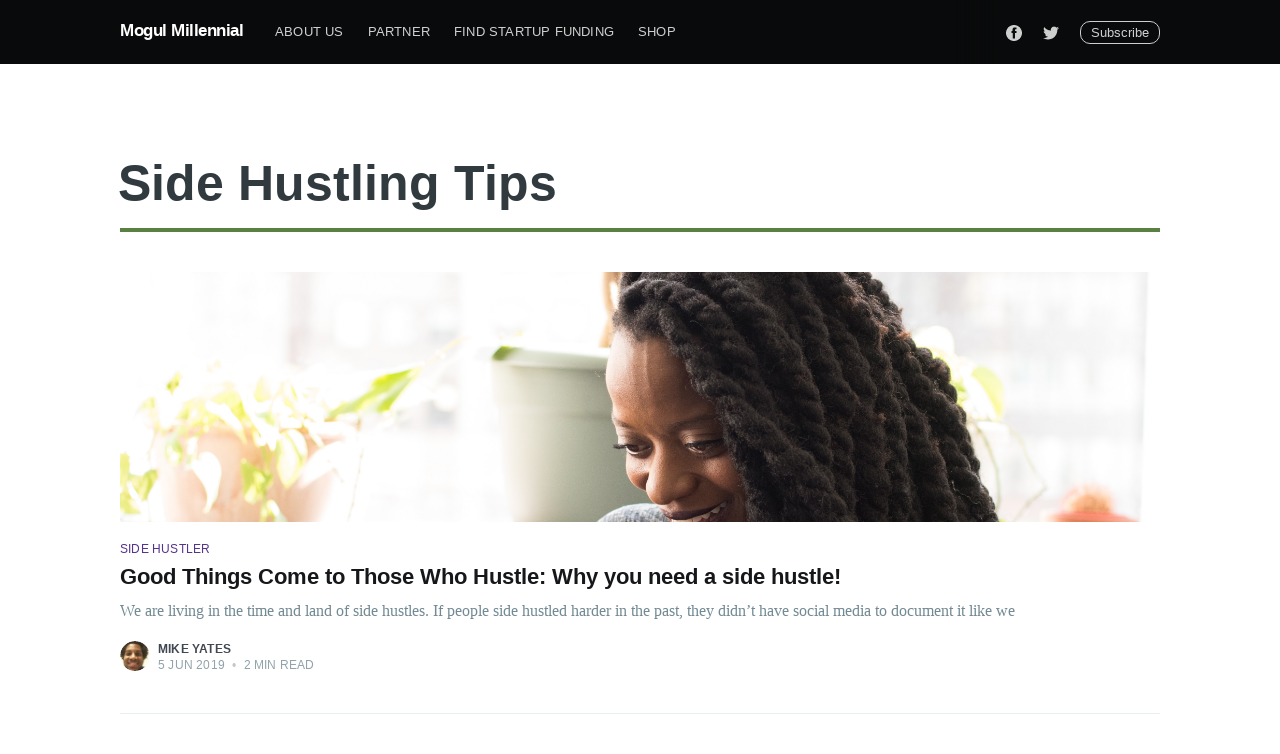

--- FILE ---
content_type: text/html; charset=utf-8
request_url: https://www.mogulmillennial.com/side-hustling-tips/
body_size: 6620
content:
<!DOCTYPE html>
<html lang="en">
<head>

    <meta charset="utf-8" />
    <meta http-equiv="X-UA-Compatible" content="IE=edge" />

    <title class="tag-page-title">side hustling tips - Mogul Millennial</title>
    <meta name="HandheldFriendly" content="True" />
    <meta name="viewport" content="width=device-width, initial-scale=1.0" />

    <link rel="stylesheet" type="text/css" href="https://www.mogulmillennial.com/assets/built/screen.css?v=7f2a717e57" />
<link href="https://maxcdn.bootstrapcdn.com/font-awesome/4.6.3/css/font-awesome.min.css" rel="stylesheet" integrity="sha384-T8Gy5hrqNKT+hzMclPo118YTQO6cYprQmhrYwIiQ/3axmI1hQomh7Ud2hPOy8SP1" crossorigin="anonymous">
<script src="//cdn.jsdelivr.net/npm/goodshare.js@6/goodshare.min.js"></script>
<script type="text/javascript" src="//downloads.mailchimp.com/js/signup-forms/popup/unique-methods/embed.js" data-dojo-config="usePlainJson: true, isDebug: false"></script><script type="text/javascript">window.dojoRequire(["mojo/signup-forms/Loader"], function(L) { L.start({"baseUrl":"mc.us14.list-manage.com","uuid":"f566477a2d63fbccdbc7157fe","lid":"2d6b2a8d6e","uniqueMethods":true}) })</script>

    <link rel="icon" href="https://www.mogulmillennial.com/content/images/size/w256h256/2021/07/mogulMillennial_logo_mark_simple--1-.png" type="image/png">
    <link rel="canonical" href="https://www.mogulmillennial.com/side-hustling-tips/">
    <meta name="referrer" content="no-referrer-when-downgrade">
    
    <meta property="og:site_name" content="Mogul Millennial">
    <meta property="og:type" content="website">
    <meta property="og:title" content="side hustling tips - Mogul Millennial">
    <meta property="og:description" content="The #1 place for Black entrepreneurs to learn new skills, and grow their startups. Less fluff, more real, actionable content.⠀⠀⠀⠀⠀">
    <meta property="og:url" content="https://www.mogulmillennial.com/side-hustling-tips/">
    <meta property="article:publisher" content="https://www.facebook.com/mogulmillennial">
    <meta name="twitter:card" content="summary">
    <meta name="twitter:title" content="side hustling tips - Mogul Millennial">
    <meta name="twitter:description" content="The #1 place for Black entrepreneurs to learn new skills, and grow their startups. Less fluff, more real, actionable content.⠀⠀⠀⠀⠀">
    <meta name="twitter:url" content="https://www.mogulmillennial.com/side-hustling-tips/">
    <meta name="twitter:site" content="@mogulmillennial">
    
    <script type="application/ld+json">
{
    "@context": "https://schema.org",
    "@type": "Series",
    "publisher": {
        "@type": "Organization",
        "name": "Mogul Millennial",
        "url": "https://www.mogulmillennial.com/",
        "logo": {
            "@type": "ImageObject",
            "url": "https://www.mogulmillennial.com/content/images/size/w256h256/2021/07/mogulMillennial_logo_mark_simple--1-.png",
            "width": 60,
            "height": 60
        }
    },
    "url": "https://www.mogulmillennial.com/side-hustling-tips/",
    "name": "side hustling tips",
    "mainEntityOfPage": "https://www.mogulmillennial.com/side-hustling-tips/"
}
    </script>

    <meta name="generator" content="Ghost 6.13">
    <link rel="alternate" type="application/rss+xml" title="Mogul Millennial" href="https://www.mogulmillennial.com/rss/">
    <script defer src="https://cdn.jsdelivr.net/ghost/portal@~2.56/umd/portal.min.js" data-i18n="true" data-ghost="https://www.mogulmillennial.com/" data-key="a3b4d50e934c660f67ed300283" data-api="https://brittanihunter-2.ghost.io/ghost/api/content/" data-locale="en" crossorigin="anonymous"></script><style id="gh-members-styles">.gh-post-upgrade-cta-content,
.gh-post-upgrade-cta {
    display: flex;
    flex-direction: column;
    align-items: center;
    font-family: -apple-system, BlinkMacSystemFont, 'Segoe UI', Roboto, Oxygen, Ubuntu, Cantarell, 'Open Sans', 'Helvetica Neue', sans-serif;
    text-align: center;
    width: 100%;
    color: #ffffff;
    font-size: 16px;
}

.gh-post-upgrade-cta-content {
    border-radius: 8px;
    padding: 40px 4vw;
}

.gh-post-upgrade-cta h2 {
    color: #ffffff;
    font-size: 28px;
    letter-spacing: -0.2px;
    margin: 0;
    padding: 0;
}

.gh-post-upgrade-cta p {
    margin: 20px 0 0;
    padding: 0;
}

.gh-post-upgrade-cta small {
    font-size: 16px;
    letter-spacing: -0.2px;
}

.gh-post-upgrade-cta a {
    color: #ffffff;
    cursor: pointer;
    font-weight: 500;
    box-shadow: none;
    text-decoration: underline;
}

.gh-post-upgrade-cta a:hover {
    color: #ffffff;
    opacity: 0.8;
    box-shadow: none;
    text-decoration: underline;
}

.gh-post-upgrade-cta a.gh-btn {
    display: block;
    background: #ffffff;
    text-decoration: none;
    margin: 28px 0 0;
    padding: 8px 18px;
    border-radius: 4px;
    font-size: 16px;
    font-weight: 600;
}

.gh-post-upgrade-cta a.gh-btn:hover {
    opacity: 0.92;
}</style><script async src="https://js.stripe.com/v3/"></script>
    <script defer src="https://cdn.jsdelivr.net/ghost/sodo-search@~1.8/umd/sodo-search.min.js" data-key="a3b4d50e934c660f67ed300283" data-styles="https://cdn.jsdelivr.net/ghost/sodo-search@~1.8/umd/main.css" data-sodo-search="https://brittanihunter-2.ghost.io/" data-locale="en" crossorigin="anonymous"></script>
    
    <link href="https://www.mogulmillennial.com/webmentions/receive/" rel="webmention">
    <script defer src="/public/cards.min.js?v=7f2a717e57"></script>
    <link rel="stylesheet" type="text/css" href="/public/cards.min.css?v=7f2a717e57">
    <script defer src="/public/comment-counts.min.js?v=7f2a717e57" data-ghost-comments-counts-api="https://www.mogulmillennial.com/members/api/comments/counts/"></script>
    <script defer src="/public/member-attribution.min.js?v=7f2a717e57"></script>
    <script defer src="/public/ghost-stats.min.js?v=7f2a717e57" data-stringify-payload="false" data-datasource="analytics_events" data-storage="localStorage" data-host="https://www.mogulmillennial.com/.ghost/analytics/api/v1/page_hit"  tb_site_uuid="842a5d66-a3de-4ab5-8712-bc3ebefb96cd" tb_post_uuid="undefined" tb_post_type="null" tb_member_uuid="undefined" tb_member_status="undefined"></script><style>:root {--ghost-accent-color: #15171A;}</style>
    <!-- Global site tag (gtag.js) - Google Analytics -->
<script async src="https://www.googletagmanager.com/gtag/js?id=UA-97637895-1"></script>
<script>
  window.dataLayer = window.dataLayer || [];
  function gtag(){dataLayer.push(arguments);}
  gtag('js', new Date());
  gtag('config', 'UA-97637895-1');
</script>
<!-- Facebook Pixel Code -->
<script>
  !function(f,b,e,v,n,t,s)
  {if(f.fbq)return;n=f.fbq=function(){n.callMethod?
  n.callMethod.apply(n,arguments):n.queue.push(arguments)};
  if(!f._fbq)f._fbq=n;n.push=n;n.loaded=!0;n.version='2.0';
  n.queue=[];t=b.createElement(e);t.async=!0;
  t.src=v;s=b.getElementsByTagName(e)[0];
  s.parentNode.insertBefore(t,s)}(window, document,'script',
  'https://connect.facebook.net/en_US/fbevents.js');
  fbq('init', '873965199784480');
  fbq('track', 'PageView');
</script>
<noscript><img height="1" width="1" style="display:none"
  src="https://www.facebook.com/tr?id=873965199784480&ev=PageView&noscript=1"
/></noscript>
<!-- End Facebook Pixel Code -->

<link rel="stylesheet" href="https://cdnjs.cloudflare.com/ajax/libs/tocbot/4.13.2/tocbot.css" integrity="sha512-2kqK5bWDwdrluTn6Wkj+jgiwyzvAHLirVp08Kz7kN5I8PWQ0tUtEMxfhyWDCrnws91BJ9PfrUy6ImfA7Qb22TA==" crossorigin="anonymous" referrerpolicy="no-referrer" />

<!-- Twitter universal website tag code -->
<script>
!function(e,t,n,s,u,a){e.twq||(s=e.twq=function(){s.exe?s.exe.apply(s,arguments):s.queue.push(arguments);
},s.version='1.1',s.queue=[],u=t.createElement(n),u.async=!0,u.src='//static.ads-twitter.com/uwt.js',
a=t.getElementsByTagName(n)[0],a.parentNode.insertBefore(u,a))}(window,document,'script');
// Insert Twitter Pixel ID and Standard Event data below
twq('init','o9gws');
twq('track','PageView');
</script>
<!-- End Twitter universal website tag code -->

<script src="https://f.convertkit.com/ckjs/ck.5.js"></script>

<script async data-uid="b951063bc0" src="https://mogulmillennial.ck.page/b951063bc0/index.js"></script>

</head>
<body class="tag-template tag-side-hustling-tips">

    <div class="site-wrapper">

        
<header class="site-archive-header">
    <div class="outer site-nav-main">
    <div class="inner">
        <nav class="site-nav">
    <div class="site-nav-left-wrapper">
        <div class="site-nav-left">
                <a class="site-nav-logo" href="https://www.mogulmillennial.com">Mogul Millennial</a>
            <div class="site-nav-content">
                    <ul class="nav">
    <li class="nav-about-us"><a href="https://www.mogulmillennialinc.com">About us</a></li>
    <li class="nav-partner"><a href="https://www.mogulmillennialinc.com/about/">Partner</a></li>
    <li class="nav-find-startup-funding"><a href="https://www.capitalklub.com/">Find Startup Funding</a></li>
    <li class="nav-shop"><a href="https://mogulmillennial.kit.com/products/get-funded-playbook">Shop</a></li>
</ul>

            </div>
        </div>
    </div>
    <div class="site-nav-right">
            <div class="social-links">
                    <a class="social-link social-link-fb" href="https://www.facebook.com/mogulmillennial" title="Facebook" target="_blank" rel="noopener"><svg viewBox="0 0 32 32" xmlns="http://www.w3.org/2000/svg"><path d="M16 0c8.837 0 16 7.163 16 16s-7.163 16-16 16S0 24.837 0 16 7.163 0 16 0zm5.204 4.911h-3.546c-2.103 0-4.443.885-4.443 3.934.01 1.062 0 2.08 0 3.225h-2.433v3.872h2.509v11.147h4.61v-11.22h3.042l.275-3.81h-3.397s.007-1.695 0-2.187c0-1.205 1.253-1.136 1.329-1.136h2.054V4.911z" /></svg>
</a>
                    <a class="social-link social-link-tw" href="https://x.com/mogulmillennial" title="Twitter" target="_blank" rel="noopener"><svg xmlns="http://www.w3.org/2000/svg" viewBox="0 0 32 32"><path d="M30.063 7.313c-.813 1.125-1.75 2.125-2.875 2.938v.75c0 1.563-.188 3.125-.688 4.625a15.088 15.088 0 0 1-2.063 4.438c-.875 1.438-2 2.688-3.25 3.813a15.015 15.015 0 0 1-4.625 2.563c-1.813.688-3.75 1-5.75 1-3.25 0-6.188-.875-8.875-2.625.438.063.875.125 1.375.125 2.688 0 5.063-.875 7.188-2.5-1.25 0-2.375-.375-3.375-1.125s-1.688-1.688-2.063-2.875c.438.063.813.125 1.125.125.5 0 1-.063 1.5-.25-1.313-.25-2.438-.938-3.313-1.938a5.673 5.673 0 0 1-1.313-3.688v-.063c.813.438 1.688.688 2.625.688a5.228 5.228 0 0 1-1.875-2c-.5-.875-.688-1.813-.688-2.75 0-1.063.25-2.063.75-2.938 1.438 1.75 3.188 3.188 5.25 4.25s4.313 1.688 6.688 1.813a5.579 5.579 0 0 1 1.5-5.438c1.125-1.125 2.5-1.688 4.125-1.688s3.063.625 4.188 1.813a11.48 11.48 0 0 0 3.688-1.375c-.438 1.375-1.313 2.438-2.563 3.188 1.125-.125 2.188-.438 3.313-.875z"/></svg>
</a>
            </div>

            <a class="subscribe-button" href="#subscribe">Subscribe</a>
    </div>
</nav>
    </div>
</div>
     
        <div class="inner site-header-content tag-page-header-content">
            <h1 class="site-title tag-page-title">side hustling tips</h1>
            <!-- <h2 class="site&#45;description"> -->
            <!--      -->
            <!--      -->
            <!--      -->
            <!--     A collection of  -->
            <!--      -->
            <!-- </h2> -->
        </div>
    </div>
</header>

<main id="site-main" class="site-main outer">
    <div class="inner posts">
        <div class="post-feed">
                <article class="post-card post tag-side-hustler tag-black-millennial tag-hustle tag-millennial tag-mogul tag-mogul-millennial tag-side-business tag-side-hustle tag-side-hustle-life tag-side-hustle-pro tag-side-hustling-tips tag-startup ">

    <a class="post-card-image-link" href="/good-things-come-to-those-who-hustle-why-you-need-a-side-hustle/">
        <img class="post-card-image"
            srcset="https://mogulmillennial-images.s3-accelerate.amazonaws.com/2019/05/adult-beautiful-digital-nomad-1181498.jpg 300w,
                    https://mogulmillennial-images.s3-accelerate.amazonaws.com/2019/05/adult-beautiful-digital-nomad-1181498.jpg 600w,
                    https://mogulmillennial-images.s3-accelerate.amazonaws.com/2019/05/adult-beautiful-digital-nomad-1181498.jpg 1000w,
                    https://mogulmillennial-images.s3-accelerate.amazonaws.com/2019/05/adult-beautiful-digital-nomad-1181498.jpg 2000w"
            sizes="(max-width: 1000px) 400px, 700px"
            src="https://mogulmillennial-images.s3-accelerate.amazonaws.com/2019/05/adult-beautiful-digital-nomad-1181498.jpg"
            alt="Good Things Come to Those Who Hustle: Why you need a side hustle!"
        />
    </a>

    <div class="post-card-content">

        <a class="post-card-content-link" href="/good-things-come-to-those-who-hustle-why-you-need-a-side-hustle/">

            <header class="post-card-header">
                    <div class="post-card-primary-tag">side hustler</div>
                <h2 class="post-card-title">Good Things Come to Those Who Hustle: Why you need a side hustle!</h2>
            </header>

            <section class="post-card-excerpt">
                    <p>We are living in the time and land of side hustles. If people side hustled
harder in the past, they didn’t have social media to document it like we</p>
            </section>

        </a>

        <footer class="post-card-meta">
            <ul class="author-list">
                <li class="author-list-item">
            
                    <div class="author-name-tooltip">
                        Mike Yates
                    </div>
            
                    <a href="/author/mikeyates/" class="static-avatar">
                        <img class="author-profile-image" src="//www.gravatar.com/avatar/94abf8379dc10196086b6c0aaeacf4b8?s&#x3D;512&amp;#038;r&#x3D;g&amp;#038;d&#x3D;mm" alt="Mike Yates" />
                    </a>
                </li>
            </ul>
            <div class="post-card-byline-content">
                <span><a href="/author/mikeyates/">Mike Yates</a></span>
                <span class="post-card-byline-date"><time datetime="2019-06-05">5 Jun 2019</time> <span class="bull">&bull;</span> 2 min read</span>
            </div>
        </footer>

    </div>

</article>
        </div>
    </div>
</main>


        <footer class="site-footer outer">
            <div class="site-footer-content inner">
                <section class="copyright"><a href="https://www.mogulmillennial.com">Mogul Millennial</a> &copy; 2026</section>
                <nav class="site-footer-nav">
                    <a href="https://www.mogulmillennial.com">Latest Posts</a>
                    <a href="https://www.facebook.com/mogulmillennial" target="_blank" rel="noopener">Facebook</a>
                    <a href="https://x.com/mogulmillennial" target="_blank" rel="noopener">Twitter</a>
                    <a href="https://ghost.org" target="_blank" rel="noopener">Ghost</a>
                </nav>
            </div>
        </footer>

    </div>

    <div class="subscribe-success-message">
        <a class="subscribe-close" href="javascript:;"></a>
        You've successfully subscribed to Mogul Millennial!
    </div>

    <div id="subscribe" class="subscribe-overlay">
        <a class="subscribe-close" href="#"></a>
        <div class="subscribe-overlay-content">
            <div class="subscribe-form">
                <h1 class="subscribe-overlay-title">Subscribe to Mogul Millennial</h1>
                <p class="subscribe-overlay-description">Stay up to date! Get all the latest & greatest posts delivered straight to your inbox</p>
                <form data-members-form="subscribe">
                    <div class="form-group">
                        <input class="subscribe-email" data-members-email placeholder="youremail@example.com"
                            autocomplete="false" />
                        <button class="button primary" type="submit">
                            <span class="button-content">Subscribe</span>
                            <span class="button-loader"><svg version="1.1" id="loader-1" xmlns="http://www.w3.org/2000/svg" xmlns:xlink="http://www.w3.org/1999/xlink" x="0px"
    y="0px" width="40px" height="40px" viewBox="0 0 40 40" enable-background="new 0 0 40 40" xml:space="preserve">
    <path opacity="0.2" fill="#000" d="M20.201,5.169c-8.254,0-14.946,6.692-14.946,14.946c0,8.255,6.692,14.946,14.946,14.946
s14.946-6.691,14.946-14.946C35.146,11.861,28.455,5.169,20.201,5.169z M20.201,31.749c-6.425,0-11.634-5.208-11.634-11.634
c0-6.425,5.209-11.634,11.634-11.634c6.425,0,11.633,5.209,11.633,11.634C31.834,26.541,26.626,31.749,20.201,31.749z" />
    <path fill="#000" d="M26.013,10.047l1.654-2.866c-2.198-1.272-4.743-2.012-7.466-2.012h0v3.312h0
C22.32,8.481,24.301,9.057,26.013,10.047z">
        <animateTransform attributeType="xml" attributeName="transform" type="rotate" from="0 20 20" to="360 20 20"
            dur="0.5s" repeatCount="indefinite" />
    </path>
</svg></span>
                        </button>
                    </div>
                    <div class="message-success">
                        <strong>Great!</strong> Check your inbox and click the link to confirm your subscription.
                    </div>
                    <div class="message-error">
                        Please enter a valid email address!
                    </div>
                </form>
            </div>
        </div>
    </div>

    <script
        src="https://code.jquery.com/jquery-3.4.1.min.js"
        integrity="sha256-CSXorXvZcTkaix6Yvo6HppcZGetbYMGWSFlBw8HfCJo="
        crossorigin="anonymous">
    </script>
    <script src="https://www.mogulmillennial.com/assets/built/casper.js?v=7f2a717e57"></script>

    <script>
        // Parse the URL parameter
        function getParameterByName(name, url) {
            if (!url) url = window.location.href;
            name = name.replace(/[\[\]]/g, "\\$&");
            var regex = new RegExp("[?&]" + name + "(=([^&#]*)|&|#|$)"),
                results = regex.exec(url);
            if (!results) return null;
            if (!results[2]) return '';
            return decodeURIComponent(results[2].replace(/\+/g, " "));
        }

        // Give the parameter a variable name
        var action = getParameterByName('action');

        $(document).ready(function () {
            if (action == 'subscribe') {
                $('body').addClass("subscribe-success");
            }

            $('.subscribe-success-message .subscribe-close').click(function () {
                $('.subscribe-success-message').addClass('close');
            });

            // Reset form on opening subscrion overlay
            $('.subscribe-button').click(function() {
                $('.subscribe-overlay form').removeClass();
                $('.subscribe-email').val('');
            });
        });
    </script>

    

    <script src="https://ghostboard.io/t/5e97e6ff04e09764e14cc60e.js" type="text/javascript" async></script><noscript><img src="https://ghostboard.io/api/noscript/5e97e6ff04e09764e14cc60e/pixel.gif" alt="" border="0" /></noscript>
<script type="text/javascript" src="//downloads.mailchimp.com/js/signup-forms/popup/unique-methods/embed.js" data-dojo-config="usePlainJson: true, isDebug: false"></script><script type="text/javascript">window.dojoRequire(["mojo/signup-forms/Loader"], function(L) { L.start({"baseUrl":"mc.us14.list-manage.com","uuid":"f566477a2d63fbccdbc7157fe","lid":"2d6b2a8d6e","uniqueMethods":true}) })</script>

<script async>(function(s,u,m,o,j,v){j=u.createElement(m);v=u.getElementsByTagName(m)[0];j.async=1;j.src=o;j.dataset.sumoSiteId='2f70666c1a2bec4332141976da6e0e78289485c9f68a3fcf7eb183449fe4e731';v.parentNode.insertBefore(j,v)})(window,document,'script','//load.sumo.com/');</script>


<script src="https://cdnjs.cloudflare.com/ajax/libs/tocbot/4.13.2/tocbot.min.js" integrity="sha512-QVPi+oqMTO/ULBfySHD078kgOUHnt0SrYGd0PO64IA6xPyIO3RSm+Wt45f7Dx200jR+YK3rByyWQv5CHT6WBdg==" crossorigin="anonymous" referrerpolicy="no-referrer"></script>


<script>
    tocbot.init({
        tocSelector: '.toc',
        contentSelector: '.post-content',
        hasInnerContainers: true
    });
</script>

<script async data-uid="b951063bc0" src="https://mogulmillennial.ck.page/b951063bc0/index.js"></script>

</body>
<script src="./partials/wcoder/dist/share-buttons.js"></script> 
</html>


--- FILE ---
content_type: text/css; charset=UTF-8
request_url: https://www.mogulmillennial.com/assets/built/screen.css?v=7f2a717e57
body_size: 10548
content:
a,abbr,acronym,address,applet,article,aside,audio,big,blockquote,body,canvas,caption,cite,code,dd,del,details,dfn,div,dl,dt,em,embed,fieldset,figcaption,figure,footer,form,h1,h2,h3,h4,h5,h6,header,hgroup,html,iframe,img,ins,kbd,label,legend,li,mark,menu,nav,object,ol,output,p,pre,q,ruby,s,samp,section,small,span,strike,strong,sub,summary,sup,table,tbody,td,tfoot,th,thead,time,tr,tt,ul,var,video{margin:0;padding:0;border:0;font:inherit;font-size:100%;vertical-align:baseline}body{line-height:1}ol,ul{list-style:none}blockquote,q{quotes:none}blockquote:after,blockquote:before,q:after,q:before{content:"";content:none}img{max-width:100%}html{box-sizing:border-box;font-family:sans-serif;-ms-text-size-adjust:100%;-webkit-text-size-adjust:100%}*,:after,:before{box-sizing:inherit}a{background-color:transparent}a:active,a:hover{outline:0}b,strong{font-weight:700}dfn,em,i{font-style:italic}h1{margin:.67em 0;font-size:2em}small{font-size:80%}sub,sup{position:relative;font-size:75%;line-height:0;vertical-align:baseline}sup{top:-.5em}sub{bottom:-.25em}img{border:0}svg:not(:root){overflow:hidden}mark{background-color:#fdffb6}code,kbd,pre,samp{font-family:monospace,monospace;font-size:1em}button,input,optgroup,select,textarea{margin:0;color:inherit;font:inherit}button{overflow:visible;border:none}button,select{text-transform:none}button,html input[type=button],input[type=reset],input[type=submit]{cursor:pointer;-webkit-appearance:button}button[disabled],html input[disabled]{cursor:default}button::-moz-focus-inner,input::-moz-focus-inner{padding:0;border:0}input{line-height:normal}input:focus{outline:none}input[type=checkbox],input[type=radio]{box-sizing:border-box;padding:0}input[type=number]::-webkit-inner-spin-button,input[type=number]::-webkit-outer-spin-button{height:auto}input[type=search]{box-sizing:content-box;-webkit-appearance:textfield}input[type=search]::-webkit-search-cancel-button,input[type=search]::-webkit-search-decoration{-webkit-appearance:none}legend{padding:0;border:0}textarea{overflow:auto}table{border-spacing:0;border-collapse:collapse}td,th{padding:0}html{overflow-y:scroll;font-size:62.5%;-webkit-tap-highlight-color:rgba(0,0,0,0)}body,html{overflow-x:hidden}body{color:#313b3f;font-family:-apple-system,BlinkMacSystemFont,Segoe UI,Roboto,Oxygen,Ubuntu,Cantarell,Open Sans,Helvetica Neue,sans-serif;font-size:1.6rem;line-height:1.6em;font-weight:400;font-style:normal;letter-spacing:0;text-rendering:optimizeLegibility;-webkit-font-smoothing:antialiased;-moz-osx-font-smoothing:grayscale;-moz-font-feature-settings:"liga" on}::-moz-selection{text-shadow:none;background:#cbeafb}::selection{text-shadow:none;background:#cbeafb}hr{position:relative;display:block;width:100%;margin:2.5em 0 3.5em;padding:0;height:1px;border:0;border-top:1px solid #e3e9ed}audio,canvas,iframe,img,svg,video{vertical-align:middle}fieldset{margin:0;padding:0;border:0}textarea{resize:vertical}blockquote,dl,ol,p,ul{margin:0 0 1.5em}ol,ul{padding-left:1.3em;padding-right:1.5em}ol ol,ol ul,ul ol,ul ul{margin:.5em 0 1em}ul{list-style:disc}ol{list-style:decimal}ol,ul{max-width:100%}li{margin:.5em 0;padding-left:.3em;line-height:1.6em}dt{float:left;margin:0 20px 0 0;width:120px;color:#15171a;font-weight:500;text-align:right}dd{margin:0 0 5px;text-align:left}blockquote{margin:1.5em 0;padding:0 1.6em;border-left:.5em solid #e5eff5}blockquote p{margin:.8em 0;font-size:1.2em;font-weight:300}blockquote small{display:inline-block;margin:.8em 0 .8em 1.5em;font-size:.9em;opacity:.8}blockquote small:before{content:"\2014 \00A0"}blockquote cite{font-weight:700}blockquote cite a{font-weight:400}a{color:#26a8ed;text-decoration:none}a:hover{text-decoration:underline}h1,h2,h3,h4,h5,h6{margin-top:0;line-height:1.15;font-weight:600;text-rendering:optimizeLegibility}h1{margin:0 0 .5em;font-size:5.5rem;font-weight:600}@media (max-width:500px){h1{font-size:2.2rem}}h2{margin:1.5em 0 .5em;font-size:2.2rem}@media (max-width:500px){h2{font-size:1.8rem}}h3{margin:1.5em 0 .5em;font-size:1.8rem;font-weight:500}@media (max-width:500px){h3{font-size:1.7rem}}h4{margin:1.5em 0 .5em;font-size:1.6rem;font-weight:500}h5,h6{margin:1.5em 0 .5em;font-size:1.4rem;font-weight:500}@font-face{font-family:FontAwesome;src:url(/assets/fonts/fontawesome-webfont.eot?v=#{$fa-version});src:url(/assets/fonts/fontawesome-webfont.eot?#iefix&v=#{$fa-version}) format("embedded-opentype"),url(/assets/fonts/fontawesome-webfont.woff2?v=#{$fa-version}) format("woff2"),url(/assets/fonts/fontawesome-webfont.woff?v=#{$fa-version}) format("woff"),url(/assets/fonts/fontawesome-webfont.ttf?v=#{$fa-version}) format("truetype"),url(/assets/fonts/fontawesome-webfont.svg?v=#{$fa-version}#fontawesomeregular) format("svg");font-weight:400;font-style:normal}body{background:#fff}.img{display:block;width:100%;height:100%;background-position:50%;background-size:cover;border-radius:100%}.hidden{visibility:hidden;position:absolute;text-indent:-9999px}.site-wrapper{display:-webkit-box;display:flex;-webkit-box-orient:vertical;-webkit-box-direction:normal;flex-direction:column}.site-main{z-index:100;-webkit-box-flex:1;flex-grow:1}.outer{position:relative;padding:0 5vw}.inner{margin:0 auto;max-width:1040px;width:100%}@media (min-width:1500px){.inner{margin:0 auto;max-width:1100px;width:100%}}.about-author-widget{display:-webkit-box;display:flex;-webkit-box-align:center;align-items:center;margin:1.5em 0;padding:4vw 7vw 5vw;border:1px solid #e3e9ed;background:-webkit-gradient(linear,left top,left bottom,from(#fbfdfe),to(#f4f8fb));background:linear-gradient(#fbfdfe,#f4f8fb);border-radius:3px}.about-author-widget-title{margin:0 0 3px;padding:0;color:#15171a;font-size:3.5rem;line-height:1;font-weight:600}.about-author-widget-description{margin-bottom:.2em 0 1em;color:#738a94;font-size:2.1rem;line-height:1.55em}.about-author-widget form{display:-webkit-box;display:flex;-webkit-box-orient:vertical;-webkit-box-direction:normal;flex-direction:column;-webkit-box-pack:center;justify-content:center;-webkit-box-align:center;align-items:center;margin:0 auto;max-width:460px}.about-author-widget .form-group{align-self:stretch;display:-webkit-box;display:flex}.about-author-widget button{position:relative;display:inline-block;margin:0 0 0 10px;padding:0 20px;height:43px;outline:none;color:#fff;font-size:1.5rem;line-height:39px;font-weight:400;text-align:center;background:-webkit-gradient(linear,left top,left bottom,from(#4fb7f0),color-stop(60%,#29a0e0),color-stop(90%,#29a0e0),to(#36a6e2));background:linear-gradient(#4fb7f0,#29a0e0 60%,#29a0e0 90%,#36a6e2);border-radius:5px;-webkit-font-smoothing:subpixel-antialiased}.about-author-widget button:active,.about-author-widget button:focus{background:#209cdf}.about-author-widget .button-loader,.about-author-widget .message-error,.about-author-widget .message-success{display:none}.about-author-widget .loading .button-content{visibility:hidden}.about-author-widget .loading .button-loader{position:absolute;top:0;left:50%;display:inline-block;margin-left:-19px;-webkit-transform:scale(.7);transform:scale(.7)}.about-author-widget .button-loader svg path,.about-author-widget .button-loader svg rect{fill:#fff}.about-author-widget .error .message-error,.about-author-widget .invalid .message-error,.about-author-widget .success .message-success{margin:1em auto 0;max-width:400px;color:#f05230;font-size:1.6rem;line-height:1.5em;text-align:center}.about-author-widget .success .message-success{display:block;color:#98c22e}.about-author-widget .error .message-error,.about-author-widget .invalid .message-error{display:block}@media (max-width:650px){.about-author-widget-title{font-size:2.4rem}.about-author-widget-description{font-size:1.6rem}}@media (max-width:500px){.about-author-widget .form-group,.about-author-widget form{-webkit-box-orient:vertical;-webkit-box-direction:normal;flex-direction:column}.about-author-widget .form-group{width:100%}.about-author-widget button{margin:10px 0 0;width:100%}}.about-author-avatar{display:block;overflow:hidden;margin:0 2em 0 -4px;width:9em;height:6em;border:2px solid #fff;border-radius:100%;-webkit-transition:all .5s cubic-bezier(.4,.01,.165,.99) .7s;transition:all .5s cubic-bezier(.4,.01,.165,.99) .7s}.about-author-list{display:-webkit-box;display:flex;flex-wrap:wrap;margin:0 0 0 4px;padding:0;list-style:none}.about-author-list-item{position:relative}.about-author-list-item,.about-author-list-item .about-author-card{display:-webkit-box;display:flex;-webkit-box-pack:justify;justify-content:space-between;font-size:1.4rem;line-height:1.5em;border-radius:3px}.about-author-list-item .about-author-card{position:absolute;bottom:130%;left:50%;z-index:600;margin-left:-200px;width:400px;background:#fff;box-shadow:0 12px 26px rgba(39,44,49,.08),1px 3px 8px rgba(39,44,49,.06);opacity:0;-webkit-transition:all .35s cubic-bezier(.4,.01,.165,.99);transition:all .35s cubic-bezier(.4,.01,.165,.99);-webkit-transform:scale(.98) translateY(15px);transform:scale(.98) translateY(15px);pointer-events:none}.about-author-list-item .about-author-card:before{content:"";position:absolute;top:100%;left:50%;display:block;margin-left:-8px;width:0;height:0;border-top:8px solid #fff;border-right:8px solid transparent;border-left:8px solid transparent}.about-author-list-item .about-author-card.hovered{opacity:1;-webkit-transform:scale(1) translateY(0);transform:scale(1) translateY(0);pointer-events:auto}.about-author-card{padding:20px 20px 22px}.about-author-card .about-author-info{-webkit-box-flex:1;flex:1 1 auto;padding:0 0 0 20px}.about-author-card .about-author-info h2{margin:8px 0 0;font-size:1.6rem}.about-author-card .about-author-info p{margin:4px 0 0;color:#5d7179}.about-author-card .about-author-info .bio h2{margin-top:0}.about-author-card .about-author-info .bio p{margin-top:.8em}.about-author-card .about-author-profile-image{-webkit-box-flex:0;flex:0 0 60px;margin:0;width:60px;height:60px;border:none}.about-author-widget-social-links{flex-shrink:0;display:-webkit-box;display:flex;-webkit-box-align:center;align-items:center}.about-author-widget-social-link{display:inline-block;margin:0;padding:10px;opacity:.8}.about-author-widget-social-link:hover{opacity:1}.about-author-widget-social-link svg{height:1.8rem;fill:#666}.about-author-widget-social-link-fb svg,.about-author-widget-social-link-tw svg{height:1.6rem}.about-author-widget-social-link-wb svg path{stroke:#666}@media (max-width:1170px){.about-author-list-item .about-author-card{margin-left:-50px;width:430px}.about-author-list-item .about-author-card:before{left:50px}}@media (max-width:650px){.about-author-list-item .about-author-card{display:none}}@media (max-width:500px){.about-author-avatar{width:32px;height:32px}.post-full-byline-meta{font-size:1.2rem}.post-full-byline-meta h4{margin-bottom:2px;font-size:1.2rem}}@media (min-width:900px){.author-template .post-feed,.home-template .post-feed,.tag-template .post-feed{padding:40px 0 5vw;border-top-left-radius:3px;border-top-right-radius:3px}.home-template .site-nav{position:relative}}.site-header-background{position:relative;margin-top:64px;padding-bottom:12px;color:#fff;background:#090a0b no-repeat 50%;background-size:cover}.site-header-background:before{bottom:0;background:rgba(0,0,0,.18)}.site-header-background:after,.site-header-background:before{content:"";position:absolute;top:0;right:0;left:0;z-index:10;display:block}.site-header-background:after{bottom:auto;height:140px;background:-webkit-gradient(linear,left top,left bottom,from(rgba(0,0,0,.15)),to(transparent));background:linear-gradient(rgba(0,0,0,.15),transparent)}.site-header-background.no-image:after,.site-header-background.no-image:before{display:none}.site-header-content{z-index:100;display:-webkit-box;display:flex;-webkit-box-orient:vertical;-webkit-box-direction:normal;flex-direction:column;-webkit-box-pack:center;justify-content:center;-webkit-box-align:center;align-items:center;padding:6vw 3vw;min-height:200px;max-height:340px}.tag-page-header-content{border-bottom:4px solid #598141;border-top:4px solid #598141}.site-title{z-index:10;margin:0 0 0 -2px;padding:0;font-size:5rem;line-height:1em;font-weight:600}.tag-page-title{text-transform:capitalize}.site-logo{max-height:55px}.site-description{z-index:10;margin:0;padding:5px 0;font-size:2.1rem;line-height:1.4em;font-weight:400;opacity:.8}.site-home-header{z-index:1000}.site-home-header .site-header-background{margin-top:0}.site-home-header .site-header-content{padding:5vw 3vw 6vw}.site-home-header .site-title{font-size:5.5rem;text-align:center}.site-home-header .site-description{font-size:2.2rem;font-weight:300}.site-archive-header .site-header-content{position:relative;-webkit-box-align:stretch;align-items:stretch;padding:12vw 0 20px;min-height:200px;max-height:600px}.site-archive-header .no-image{padding-top:0;padding-bottom:0;color:#15171a;background:#fff;opacity:1}.site-archive-header .no-image .site-description{color:#738a94;opacity:1}.site-archive-header .no-image .site-header-content{padding:5vw 0 10px;border-bottom:1px solid #e9eef1}@media (max-width:900px){.site-header-content{padding-bottom:9vw}}@media (max-width:500px){.site-home-header .site-title{font-size:3.2rem}.site-home-header .site-description{font-size:1.8rem}.site-archive-header .site-header-content{min-height:unset}}.site-nav-main{position:fixed;top:0;right:0;left:0;z-index:1000;background:#090a0b}.site-nav{z-index:100;-webkit-box-pack:justify;justify-content:space-between;-webkit-box-align:start;align-items:flex-start;overflow-y:hidden;height:64px;font-size:1.3rem}.site-nav,.site-nav-left-wrapper{position:relative;display:-webkit-box;display:flex}.site-nav-left-wrapper{-webkit-box-flex:1;flex:1 0 auto}.site-header-background:not(.responsive-header-img) .site-nav-left-wrapper:after,.site-nav-main .site-nav-left-wrapper:after{content:"";position:absolute;top:0;z-index:1000;width:40px;height:100%;right:0;background:-webkit-gradient(linear,left top,right top,from(rgba(9,10,11,0)),to(#090a0b));background:linear-gradient(90deg,rgba(9,10,11,0) 0,#090a0b)}ul.nav-dropdown{background:#121212;display:none}.dropdown:hover .nav-dropdown{display:block!important}.site-nav-left{-webkit-box-flex:1;flex:1 0 auto;display:-webkit-box;display:flex;-webkit-box-align:center;align-items:center;overflow-x:auto;overflow-y:hidden;-webkit-overflow-scrolling:touch;margin-right:10px;padding:10px 0 80px;font-weight:500;letter-spacing:.2px;text-transform:uppercase;white-space:nowrap;-ms-overflow-scrolling:touch}.site-nav-left .nav li:last-of-type{padding-right:20px}.site-nav-logo{position:relative;z-index:100;flex-shrink:0;display:inline-block;margin-right:32px;padding:12px 0;color:#fff;font-size:1.7rem;line-height:1.8rem;font-weight:700;letter-spacing:-.5px;text-transform:none}.site-nav-logo:hover{text-decoration:none}.site-nav-logo img{display:block;width:auto;height:21px}.site-home-header .site-nav-logo{display:none}.site-nav-content{position:relative;color:#666;align-self:flex-start}.nav{position:absolute;z-index:1000;display:-webkit-box;display:flex;margin:0 0 0 -12px;padding:0;list-style:none;-webkit-transition:all 1s cubic-bezier(.19,1,.22,1);transition:all 1s cubic-bezier(.19,1,.22,1)}.nav li{display:block;margin:0;padding:0}.nav li a{position:relative;display:block;padding:12px;color:#fff;opacity:.8;-webkit-transition:opacity .35s ease-in-out;transition:opacity .35s ease-in-out}.nav li a:hover{text-decoration:none;opacity:1}.nav li a:before{content:"";position:absolute;right:100%;bottom:8px;left:12px;height:1px;background:#fff;opacity:.25;-webkit-transition:all .35s ease-in-out;transition:all .35s ease-in-out}.nav li a:hover:before{right:12px;opacity:.5}.nav-post-title-active .nav{visibility:hidden;-webkit-transform:translateY(-175%);transform:translateY(-175%)}.nav-post-title{visibility:hidden;position:absolute;top:9px;color:#fff;font-size:1.7rem;font-weight:400;text-transform:none;opacity:0;-webkit-transition:all 1s cubic-bezier(.19,1,.22,1);transition:all 1s cubic-bezier(.19,1,.22,1);-webkit-transform:translateY(175%);transform:translateY(175%)}.nav-post-title.dash{left:-15px}.nav-post-title.dash:before{content:"– ";opacity:.5}.nav-post-title-active .nav-post-title{visibility:visible;opacity:1;-webkit-transform:translateY(0);transform:translateY(0)}.site-nav-right{-webkit-box-flex:0;flex:0 1 auto;display:-webkit-box;display:flex;-webkit-box-align:center;align-items:center;-webkit-box-pack:end;justify-content:flex-end;padding:10px 0;height:64px}.site-nav-right .nav{position:relative;margin:0}.site-nav-right .nav a{white-space:nowrap}.site-nav-right .nav a:before{display:none}.site-nav-right .nav li:last-of-type a{margin-right:-12px}.social-links{flex-shrink:0;display:-webkit-box;display:flex;-webkit-box-align:center;align-items:center}.social-link{display:inline-block;margin:0;padding:10px;opacity:.8}.social-link:hover{opacity:1}.social-link svg{height:1.8rem;fill:#fff}.social-link-fb svg,.social-link-wb svg{height:1.6rem}.social-link-wb svg path{stroke:#fff}.social-link-rss svg{height:1.9rem}.subscribe-button{display:block;padding:4px 10px;margin:0 0 0 10px;border:1px solid #fff;color:#fff;line-height:1em;border-radius:10px;opacity:.8}.subscribe-button:hover{text-decoration:none;opacity:1}.site-nav-right .nav+.subscribe-button{margin-left:24px}.rss-button{padding:10px 8px;opacity:.8}.rss-button:hover{opacity:1}.rss-button svg{margin-bottom:1px;height:2.1rem;fill:#fff}.home-template .site-nav-main{z-index:100}.home-template .site-nav-main .site-nav{opacity:1;-webkit-transition:all .5s cubic-bezier(.19,1,.22,1) 0s;transition:all .5s cubic-bezier(.19,1,.22,1) 0s}.home-template .site-nav-main .fixed-nav-active{opacity:1;-webkit-transition:all .5s cubic-bezier(.19,1,.22,1) .05s;transition:all .5s cubic-bezier(.19,1,.22,1) .05s}@media (max-width:700px){.site-home-header .site-nav{margin-left:-5vw}.site-nav-main{padding-right:0;padding-left:0}.site-nav-left{margin-right:0;padding-left:5vw}.site-nav-right{display:none}}.posts{overflow-x:hidden}.post-feed{flex-wrap:wrap;margin:0 -20px;padding:50px 0 0;background:#fff}.post-card,.post-feed{position:relative;display:-webkit-box;display:flex}.post-card{-webkit-box-flex:1;flex:1 1 301px;-webkit-box-orient:vertical;-webkit-box-direction:normal;flex-direction:column;overflow:hidden;margin:0 0 40px;padding:0 20px 40px;min-height:220px;border-bottom:1px solid #e9eef1;background-size:cover}.post-card-image-link{position:relative;display:block;overflow:hidden;border-radius:3px}.post-card-image{width:100%;height:250px;background:#c5d2d9 no-repeat 50%;-o-object-fit:cover;object-fit:cover}.post-card-content-link{position:relative;display:block;color:#15171a}.post-card-content-link:hover{text-decoration:none}.post-card-header{margin:15px 0 0}.post-feed .no-image .post-card-content-link{padding:0}.no-image .post-card-header{margin-top:0}.post-card-primary-tag{margin:0 0 .2em;color:#57348c;font-size:1.2rem;font-weight:500;letter-spacing:.2px;text-transform:uppercase}.post-card-title{margin:0 0 .4em;line-height:1.15em;-webkit-transition:color .2s ease-in-out;transition:color .2s ease-in-out}.no-image .post-card-title{margin-top:0}.post-card-content{-webkit-box-flex:1;flex-grow:1;display:-webkit-box;display:flex;-webkit-box-orient:vertical;-webkit-box-direction:normal;flex-direction:column}.post-card-excerpt{max-width:56em;color:#738a94;font-family:Georgia,serif}.post-card-excerpt p{margin-bottom:1em}.post-card-meta{display:-webkit-box;display:flex;-webkit-box-align:start;align-items:flex-start;padding:0}.author-profile-image,.avatar-wrapper{display:block;width:100%;height:100%;background:#e3e9ed;border-radius:100%;-o-object-fit:cover;object-fit:cover}.post-card-meta .avatar-wrapper,.post-card-meta .profile-image-wrapper{position:relative}.author-list{display:-webkit-box;display:flex;flex-wrap:wrap;margin:0 0 0 4px;padding:0;list-style:none}.author-list-item{position:relative;flex-shrink:0;margin:0;padding:0}.static-avatar{display:block;overflow:hidden;margin:0 0 0 -6px;width:34px;height:34px;border:2px solid #fff;border-radius:100%}.author-name-tooltip{position:absolute;bottom:105%;z-index:999;display:block;padding:2px 8px;color:#fff;font-size:1.2rem;letter-spacing:.2px;white-space:nowrap;background:#15171a;border-radius:3px;box-shadow:0 12px 26px rgba(39,44,49,.08),1px 3px 8px rgba(39,44,49,.03);opacity:0;-webkit-transition:all .35s cubic-bezier(.4,.01,.165,.99);transition:all .35s cubic-bezier(.4,.01,.165,.99);-webkit-transform:translateY(6px);transform:translateY(6px);pointer-events:none}.author-list-item:hover .author-name-tooltip{opacity:1;-webkit-transform:translateY(0);transform:translateY(0)}@media (max-width:700px){.author-name-tooltip{display:none}}.post-card-byline-content{-webkit-box-flex:1;flex:1 1 50%;display:-webkit-box;display:flex;-webkit-box-orient:vertical;-webkit-box-direction:normal;flex-direction:column;margin:2px 0 0 6px;color:#92a3ab;font-size:1.2rem;line-height:1.4em;font-weight:400;letter-spacing:.2px;text-transform:uppercase}.post-card-byline-content span{margin:0}.post-card-byline-content a{color:#424852;font-weight:600}.post-card-byline-date{font-size:1.2rem}.post-card-byline-date .bull{display:inline-block;margin:0 4px;opacity:.6}.single-author-byline{display:-webkit-box;display:flex;-webkit-box-orient:vertical;-webkit-box-direction:normal;flex-direction:column;margin-left:5px;color:#5d7179;font-size:1.3rem;line-height:1.4em;font-weight:500}.single-author{display:-webkit-box;display:flex;-webkit-box-align:center;align-items:center}.single-author .static-avatar{margin-left:-2px}.single-author-name{display:inline-block}@media (min-width:795px){.post-card-large{-webkit-box-flex:1;flex:1 1 100%;-webkit-box-orient:horizontal;-webkit-box-direction:normal;flex-direction:row;padding-bottom:40px;min-height:280px;border-top:0}.post-card-large:hover{border-bottom-color:#e3e9ed}.post-card-large:not(.no-image) .post-card-header{margin-top:0}.post-card-large .post-card-image-link{position:relative;-webkit-box-flex:1;flex:1 1 auto;margin-bottom:0;min-height:380px}.post-card-large .post-card-image{position:absolute;width:100%;height:100%}.post-card-large .post-card-content{-webkit-box-flex:0;flex:0 1 361px;-webkit-box-pack:center;justify-content:center}.post-card-large .post-card-title{margin-top:0;font-size:3.2rem}.post-card-large .post-card-content-link,.post-card-large .post-card-meta{padding:0 0 0 40px}.post-card-large .post-card-excerpt p{margin-bottom:1.5em;font-size:1.8rem;line-height:1.5em}}@media (max-width:1170px){.post-card{margin-bottom:5vw}}@media (max-width:650px){.post-feed{padding-top:5vw}.post-card{margin-bottom:5vw}}@media (max-width:500px){.post-card-title{font-size:1.9rem}.post-card-excerpt{font-size:1.6rem}}.page-template .site-main,.post-template .site-main{margin-top:64px;padding-bottom:4vw;background:#fff}.post-full-header{position:relative;margin:0 auto;padding:70px 100px 50px;border-top-left-radius:3px;border-top-right-radius:3px}.post-full-tags{display:-webkit-box;display:flex;-webkit-box-pack:start;justify-content:flex-start;-webkit-box-align:center;align-items:center;color:#738a94;font-size:1.3rem;line-height:1.4em;font-weight:600;text-transform:uppercase}.post-full-meta-date{color:#738a94;font-size:1.2rem;font-weight:400}@media (max-width:1170px){.post-full-header{padding:60px 11vw 50px}}@media (max-width:800px){.post-full-header{padding-right:5vw;padding-left:5vw}}@media (max-width:500px){.post-full-header{padding:20px 0 35px}}.post-full-title{margin:0 0 .2em;color:#090a0b}.post-full-custom-excerpt{margin:20px 0 0;color:#738a94;font-family:Georgia,serif;font-size:2.3rem;line-height:1.4em;font-weight:300}.date-divider{display:inline-block;margin:0 6px 1px;font-weight:300}.post-full-image{display:-webkit-box;display:flex;-webkit-box-orient:vertical;-webkit-box-direction:normal;flex-direction:column;-webkit-box-align:center;align-items:center;overflow:hidden;margin:25px 0 50px;background:#e3e9ed;border-radius:3px}.post-full-image img{max-width:1040px;width:100%;height:auto}.post-full-content{position:relative;margin:0 auto;padding:0 0 6vw;min-height:230px;font-family:Georgia,serif;font-size:2rem;line-height:1.6em;background:#fff}@media (max-width:1170px){.post-full-content{padding:0 11vw}}@media (max-width:800px){.post-full-content{padding:0 5vw;font-size:1.8rem}}@media (max-width:500px){.post-full-custom-excerpt{font-size:1.9rem;line-height:1.5em}}.no-image .post-full-content{padding-top:0}.no-image .post-full-content:after,.no-image .post-full-content:before{display:none}.footnotes,.post-full-comments,.post-full-content blockquote,.post-full-content dl,.post-full-content h1,.post-full-content h2,.post-full-content h3,.post-full-content h4,.post-full-content h5,.post-full-content h6,.post-full-content ol,.post-full-content p,.post-full-content pre,.post-full-content ul{margin:0 0 1.5em;min-width:100%}@media (max-width:500px){.footnotes,.post-full-comments,.post-full-content dl,.post-full-content ol,.post-full-content p,.post-full-content pre,.post-full-content ul{margin-bottom:1.28em}}.post-full-content li{word-break:break-word}.post-full-content li p{margin:0}.post-full-content a{color:#15171a;word-break:break-word;box-shadow:inset 0 -1px 0 #15171a;-webkit-transition:all .2s ease-in-out;transition:all .2s ease-in-out}.post-full-content a:hover{color:#3eb0ef;text-decoration:none;box-shadow:inset 0 -1px 0 #3eb0ef}.post-full-content em,.post-full-content strong{color:#090a0b}.post-full-content small{display:inline-block;line-height:1.6em}.post-full-content li:first-child{margin-top:0}.post-full-content img,.post-full-content video{display:block;margin:1.5em auto;max-width:1040px;height:auto}@media (max-width:1040px){.post-full-content img,.post-full-content video{width:100%}}.post-full-content img[src$="#full"]{max-width:none;width:100vw}.post-full-content img+br+small{display:block;margin-top:-3em;margin-bottom:1.5em;text-align:center}.post-full-content iframe{margin:0 auto!important}.post-full-content blockquote{margin:0 0 1.5em;padding:0 1.5em;border-left:3px solid #57348c}@media (max-width:500px){.post-full-content blockquote{padding:0 1.3em}}.post-full-content blockquote p{margin:0 0 1em;color:inherit;font-size:inherit;line-height:inherit;font-style:italic}.post-full-content blockquote p:last-child{margin-bottom:0}.post-full-content code{padding:0 5px 2px;font-size:.8em;line-height:1em;font-weight:400!important;background:#e5eff5;border-radius:3px}.post-full-content p code{word-break:break-all}.post-full-content pre{overflow-x:auto;margin:1.5em 0 3em;padding:20px;max-width:100%;border:1px solid #000;color:#e5eff5;font-size:1.4rem;line-height:1.5em;background:#0e0f11;border-radius:5px}.post-full-content pre ::-moz-selection{color:#3c484e}.post-full-content pre ::selection{color:#3c484e}.post-full-content pre code{padding:0;font-size:inherit;line-height:inherit;background:transparent}.post-full-content pre code :not(span){color:inherit}.post-full-content .fluid-width-video-wrapper{margin:1.5em 0 3em}.post-full-content hr{margin:2em 0}.post-full-content hr:after{content:"";position:absolute;top:-15px;left:50%;display:block;margin-left:-10px;width:1px;height:30px;background:#e3e9ed;box-shadow:0 0 0 5px #fff;-webkit-transform:rotate(45deg);transform:rotate(45deg)}.post-full-content hr+p{margin-top:1.2em}.post-full-content h1,.post-full-content h2,.post-full-content h3,.post-full-content h4,.post-full-content h5,.post-full-content h6{color:#090a0b;font-family:-apple-system,BlinkMacSystemFont,Segoe UI,Roboto,Oxygen,Ubuntu,Cantarell,Open Sans,Helvetica Neue,sans-serif}.post-full-content h1{margin:.5em 0 .4em;font-size:4.2rem;line-height:1.25em;font-weight:600}.post-full-content p+h1{margin-top:.8em}@media (max-width:800px){.post-full-content h1{font-size:3.2rem;line-height:1.25em}}.post-full-content h2{margin:.5em 0 .4em;font-size:3.2rem;line-height:1.25em;font-weight:600}.post-full-content p+h2{margin-top:.8em}@media (max-width:800px){.post-full-content h2{margin-bottom:.3em;font-size:2.8rem;line-height:1.25em}}.post-full-content h3{margin:.5em 0 .2em;font-size:2.5rem;line-height:1.3em;font-weight:600}.post-full-content h2+h3{margin-top:.7em}@media (max-width:800px){.post-full-content h3{margin-bottom:.3em;font-size:2.4rem;line-height:1.3em}}.post-full-content h4{margin:.5em 0 .2em;font-size:2.5rem;font-weight:600}.post-full-content h2+h4{margin-top:.7em}.post-full-content h3+h4{margin-top:0}@media (max-width:800px){.post-full-content h4{margin-bottom:.3em;font-size:2.4rem;line-height:1.3em}}.post-full-content h5{display:block;margin:.5em 0;padding:.4em 1em .9em;border:0;color:#3eb0ef;font-family:Georgia,serif;font-size:3.2rem;line-height:1.35em;text-align:center}@media (min-width:1180px){.post-full-content h5{max-width:1060px;width:100vw}}@media (max-width:800px){.post-full-content h5{margin-bottom:1em;margin-left:1.3em;padding:0 0 .5em;font-size:2.4rem;text-align:initial}}.post-full-content h6{margin:.5em 0 .2em;font-size:2rem;font-weight:700}@media (max-width:800px){.post-full-content h6{font-size:1.8rem;line-height:1.4em}}.footnotes-sep{margin-bottom:30px}.footnotes{font-size:1.5rem}.footnotes p{margin:0}.footnote-backref{color:#3eb0ef!important;font-size:1.2rem;font-weight:700;text-decoration:none!important;box-shadow:none!important}@media (max-width:1170px){.post-full-image{margin:25px -6vw 50px;border-radius:0}.post-full-image img{max-width:1170px}}@media (max-width:700px){.post-full-image{margin:25px -5vw}}@media (max-width:500px){.post-full-meta{font-size:1.2rem;line-height:1.3em}.post-full-title{margin-top:.2em;font-size:3.3rem}.post-full-image{margin-top:5px;margin-bottom:5vw}.post-full-content{padding:0}.post-full-content:after,.post-full-content:before{display:none}}.post-full-content table{display:inline-block;overflow-x:auto;margin:.5em 0 2.5em;max-width:100%;width:auto;border-spacing:0;border-collapse:collapse;font-family:-apple-system,BlinkMacSystemFont,Segoe UI,Roboto,Oxygen,Ubuntu,Cantarell,Open Sans,Helvetica Neue,sans-serif;font-size:1.6rem;white-space:nowrap;vertical-align:top;-webkit-overflow-scrolling:touch;background:radial-gradient(ellipse at left,rgba(0,0,0,.2) 0,transparent 75%) 0,radial-gradient(ellipse at right,rgba(0,0,0,.2) 0,transparent 75%) 100%;background-attachment:scroll,scroll;background-size:10px 100%,10px 100%;background-repeat:no-repeat}.post-full-content table td:first-child{background-image:-webkit-gradient(linear,left top,right top,color-stop(50%,#fff),to(hsla(0,0%,100%,0)));background-image:linear-gradient(90deg,#fff 50%,hsla(0,0%,100%,0));background-size:20px 100%;background-repeat:no-repeat}.post-full-content table td:last-child{background-image:-webkit-gradient(linear,right top,left top,color-stop(50%,#fff),to(hsla(0,0%,100%,0)));background-image:linear-gradient(270deg,#fff 50%,hsla(0,0%,100%,0));background-position:100% 0;background-size:20px 100%;background-repeat:no-repeat}.post-full-content table th{color:#15171a;font-size:1.2rem;font-weight:700;letter-spacing:.2px;text-align:left;text-transform:uppercase;background-color:#f4f8fb}.post-full-content table td,.post-full-content table th{padding:6px 12px;border:1px solid #e3ecf3}.post-full-byline{display:-webkit-box;display:flex;-webkit-box-pack:justify;justify-content:space-between;margin:35px 0 0;padding-top:15px;border-top:1px solid #e3e9ed}.post-full-byline-content{-webkit-box-flex:1;flex-grow:1;display:-webkit-box;display:flex;-webkit-box-align:start;align-items:flex-start}.post-full-byline-content .author-list{-webkit-box-pack:start;justify-content:flex-start;padding:0 12px 0 0}.post-full-byline-meta{margin:2px 0 0;color:#92a3ab;font-size:1.2rem;line-height:1.2em;letter-spacing:.2px;text-transform:uppercase}.post-full-byline-meta h4{margin:0 0 3px;font-size:1.3rem;line-height:1.4em;font-weight:500}.post-full-byline-meta h4 a{color:#2b2f36}.post-full-byline-meta h4 a:hover{color:#15171a}.post-full-byline-meta .bull{display:inline-block;margin:0 4px;opacity:.6}.author-avatar{display:block;overflow:hidden;margin:0 -4px;width:40px;height:40px;border:2px solid #fff;border-radius:100%;-webkit-transition:all .5s cubic-bezier(.4,.01,.165,.99) .7s;transition:all .5s cubic-bezier(.4,.01,.165,.99) .7s}.author-list-item .author-card{position:absolute;bottom:130%;left:50%;z-index:600;display:-webkit-box;display:flex;-webkit-box-pack:justify;justify-content:space-between;margin-left:-200px;width:400px;font-size:1.4rem;line-height:1.5em;background:#fff;border-radius:3px;box-shadow:0 12px 26px rgba(39,44,49,.08),1px 3px 8px rgba(39,44,49,.06);opacity:0;-webkit-transition:all .35s cubic-bezier(.4,.01,.165,.99);transition:all .35s cubic-bezier(.4,.01,.165,.99);-webkit-transform:scale(.98) translateY(15px);transform:scale(.98) translateY(15px);pointer-events:none}.author-list-item .author-card:before{content:"";position:absolute;top:100%;left:50%;display:block;margin-left:-8px;width:0;height:0;border-top:8px solid #fff;border-right:8px solid transparent;border-left:8px solid transparent}.author-list-item .author-card.hovered{opacity:1;-webkit-transform:scale(1) translateY(0);transform:scale(1) translateY(0);pointer-events:auto}.author-card{padding:20px 20px 22px}.author-card .author-info{-webkit-box-flex:1;flex:1 1 auto;padding:0 0 0 20px}.author-card .author-info h2{margin:8px 0 0;font-size:1.6rem}.author-card .author-info p{margin:4px 0 0;color:#5d7179}.author-card .author-info .bio h2{margin-top:0}.author-card .author-info .bio p{margin-top:.8em}.author-card .author-profile-image{-webkit-box-flex:0;flex:0 0 60px;margin:0;width:60px;height:60px;border:none}.basic-info .avatar-wrapper{position:relative;margin:0;width:60px;height:60px;border:none;background:rgba(229,239,245,.1)}.basic-info .avatar-wrapper svg{margin:0;width:60px;height:60px;opacity:.15}@media (max-width:1170px){.author-list-item .author-card{margin-left:-50px;width:430px}.author-list-item .author-card:before{left:50px}}@media (max-width:650px){.author-list-item .author-card{display:none}}@media (max-width:500px){.author-avatar{width:32px;height:32px}.post-full-byline-meta{font-size:1.2rem}.post-full-byline-meta h4{margin-bottom:2px;font-size:1.2rem}}.subscribe-form{margin:1.5em 0;padding:6.5vw 7vw 8vw;border:1px solid #e3e9ed;text-align:center;background:-webkit-gradient(linear,left top,left bottom,from(#fbfdfe),to(#f4f8fb));background:linear-gradient(#fbfdfe,#f4f8fb);border-radius:3px}.subscribe-form-title{margin:0 0 3px;padding:0;color:#15171a;font-size:3.5rem;line-height:1;font-weight:600}.subscribe-form-description{margin-bottom:.2em 0 1em;color:#738a94;font-size:2.1rem;line-height:1.55em}.subscribe-form form{display:-webkit-box;display:flex;-webkit-box-orient:vertical;-webkit-box-direction:normal;flex-direction:column;-webkit-box-pack:center;justify-content:center;-webkit-box-align:center;align-items:center;margin:0 auto;max-width:460px}.subscribe-form .form-group{align-self:stretch;display:-webkit-box;display:flex}.subscribe-email{display:block;padding:10px;width:100%;border:1px solid #dae2e7;color:#738a94;font-size:1.8rem;line-height:1em;font-weight:400;-webkit-user-select:text;-moz-user-select:text;-ms-user-select:text;user-select:text;border-radius:5px;-webkit-transition:border-color .15s linear;transition:border-color .15s linear;-webkit-appearance:none}.subscribe-form button{position:relative;display:inline-block;margin:0 0 0 10px;padding:0 20px;height:43px;outline:none;color:#fff;font-size:1.5rem;line-height:39px;font-weight:400;text-align:center;background:-webkit-gradient(linear,left top,left bottom,from(#4fb7f0),color-stop(60%,#29a0e0),color-stop(90%,#29a0e0),to(#36a6e2));background:linear-gradient(#4fb7f0,#29a0e0 60%,#29a0e0 90%,#36a6e2);border-radius:5px;-webkit-font-smoothing:subpixel-antialiased}.subscribe-form button:active,.subscribe-form button:focus{background:#209cdf}.subscribe-form .button-loader,.subscribe-form .message-error,.subscribe-form .message-success{display:none}.subscribe-form .loading .button-content{visibility:hidden}.subscribe-form .loading .button-loader{position:absolute;top:0;left:50%;display:inline-block;margin-left:-19px;-webkit-transform:scale(.7);transform:scale(.7)}.subscribe-form .button-loader svg path,.subscribe-form .button-loader svg rect{fill:#fff}.subscribe-form .error .message-error,.subscribe-form .invalid .message-error,.subscribe-form .success .message-success{margin:1em auto 0;max-width:400px;color:#f05230;font-size:1.6rem;line-height:1.5em;text-align:center}.subscribe-form .success .message-success{display:block;color:#98c22e}.subscribe-form .error .message-error,.subscribe-form .invalid .message-error{display:block}@media (max-width:650px){.subscribe-form-title{font-size:2.4rem}.subscribe-form-description{font-size:1.6rem}}@media (max-width:500px){.subscribe-form .form-group,.subscribe-form form{-webkit-box-orient:vertical;-webkit-box-direction:normal;flex-direction:column}.subscribe-form .form-group{width:100%}.subscribe-form button{margin:10px 0 0;width:100%}}.post-full-comments{margin:0 auto;max-width:840px}.read-next{background:-webkit-gradient(linear,left top,left bottom,from(#fbfdfe),to(#f4f8fb));background:linear-gradient(#fbfdfe,#f4f8fb);border:1px solid #e3e9ed;box-shadow:0 0 0 6px hsla(0,0%,100%,.1)}.read-next-feed{display:-webkit-box;display:flex;flex-wrap:wrap;margin:0 -25px;padding:60px 0 0}.read-next .post-card{padding-bottom:0;border-bottom:none}.read-next .post-card:after{display:none}.read-next .post-card-primary-tag{color:#666;opacity:.6}.read-next .post-card-title{color:#666;-webkit-transition:all .2s ease-in-out;transition:all .2s ease-in-out}.read-next .post-card:hover .post-card-image{opacity:1}.read-next .post-card-excerpt{color:#738a94}.read-next .static-avatar{border-color:#000}.read-next .post-card-byline-content{color:#666;opacity:.6}.read-next .post-card-byline-content a{color:#666;opacity:.8}.read-next-card{position:relative;-webkit-box-flex:0;flex:0 1 326px;display:-webkit-box;display:flex;-webkit-box-orient:vertical;-webkit-box-direction:normal;flex-direction:column;overflow:hidden;margin:0 25px 50px;padding:25px;background:-webkit-gradient(linear,left top,left bottom,from(#191b1f),to(#090a0b));background:linear-gradient(#191b1f,#090a0b);border-radius:3px}.read-next-card a{-webkit-transition:all .2s ease-in-out;transition:all .2s ease-in-out}.read-next-card a:hover{text-decoration:none}.read-next-card-header h3{margin:0;color:hsla(0,0%,100%,.6);font-size:1.2rem;line-height:1em;font-weight:300;letter-spacing:.4px;text-transform:uppercase}.read-next-card-header h3 a{color:#fff;font-weight:500;text-decoration:none;opacity:.8}.read-next-card-header h3 a:hover{opacity:1}.read-next-card-content{font-size:1.7rem}.read-next-card-content ul{padding:0;list-style:none}.read-next-card-content li,.read-next-card-content ul{display:-webkit-box;display:flex;-webkit-box-orient:vertical;-webkit-box-direction:normal;flex-direction:column;margin:0}.read-next-card-content li{-webkit-box-align:start;align-items:flex-start;padding:20px 0;border-bottom:hsla(0,0%,100%,.1)}.read-next-card-content li:last-of-type{padding-bottom:5px;border:none}.read-next-card-content h4{margin:0;font-size:1.6rem;line-height:1.35em;font-weight:600}.read-next-card-content li a{display:block;color:#fff;opacity:.8}.read-next-card-content li a:hover{opacity:1}.read-next-card-excerpt{overflow:hidden;max-width:100%;font-size:1.4rem;line-height:1.2em;text-overflow:ellipsis}.read-next-card-meta{margin-top:2px;font-size:1.2rem;line-height:1.4em;font-weight:400}.read-next-card-meta p{margin:0;color:hsla(0,0%,100%,.6)}.read-next-card-footer{position:relative;margin:40px 0 5px}.read-next-card-footer a{padding:7px 12px 8px 14px;border:1px solid hsla(0,0%,100%,.6);color:hsla(0,0%,100%,.6);font-size:1.3rem;border-radius:999px;-webkit-transition:all .35s ease-in-out;transition:all .35s ease-in-out}.read-next-card-footer a:hover{border-color:#fecd35;color:#fecd35;text-decoration:none}@media (max-width:1170px){.read-next-card{-webkit-box-flex:1;flex:1 1 261px;margin-bottom:5vw}}@media (max-width:650px){.read-next-feed{-webkit-box-orient:vertical;-webkit-box-direction:normal;flex-direction:column;padding:25px 0 0}.read-next-card{-webkit-box-flex:1;flex:1 1 auto;margin:0 25px;padding:0;background:-webkit-gradient(linear,left top,left bottom,from(#191b1f),to(#090a0b));background:linear-gradient(#191b1f,#090a0b)}.read-next .post-card{-webkit-box-flex:1;flex:1 1 auto;margin:25px;padding:25px 0 0;border-bottom:1px solid hsla(0,0%,100%,.1)}}.post-content{display:-webkit-box;display:flex;-webkit-box-orient:vertical;-webkit-box-direction:normal;flex-direction:column;-webkit-box-align:center;align-items:center}.post-full-content .kg-image{max-width:100%}.post-full-image+.post-full-content .kg-content :first-child .kg-image{width:100%}.post-full-content .kg-width-wide .kg-image{max-width:1040px}.post-full-content .kg-width-full .kg-image{max-width:100vw}.post-full-content figure{margin:.8em 0 2.3em}.post-full-content h1+figure,.post-full-content h2+figure,.post-full-content h3+figure,.post-full-content h4+figure{margin-top:2em}.post-full-content figure img{margin:0}.post-full-content figcaption{margin:1em 0 0;color:#5d7179;font-family:-apple-system,BlinkMacSystemFont,Segoe UI,Roboto,Oxygen,Ubuntu,Cantarell,Open Sans,Helvetica Neue,sans-serif;font-size:75%;line-height:1.5em;text-align:center}.kg-width-full figcaption{padding:0 1.5em}.kg-embed-card{display:-webkit-box;display:flex;-webkit-box-orient:vertical;-webkit-box-direction:normal;flex-direction:column;-webkit-box-align:center;align-items:center;width:100%}.kg-embed-card .fluid-width-video-wrapper{margin:0}@media (max-width:1040px){.post-full-content .kg-width-full .kg-image{width:100vw}}.kg-gallery-container{-webkit-box-orient:vertical;flex-direction:column;max-width:1040px;width:100vw}.kg-gallery-container,.kg-gallery-row{display:-webkit-box;display:flex;-webkit-box-direction:normal}.kg-gallery-row{-webkit-box-orient:horizontal;flex-direction:row;-webkit-box-pack:center;justify-content:center}.kg-gallery-image img{display:block;margin:0;width:100%;height:100%}.kg-gallery-row:not(:first-of-type){margin:.75em 0 0}.kg-gallery-image:not(:first-of-type){margin:0 0 0 .75em}.kg-gallery-card+.kg-gallery-card,.kg-gallery-card+.kg-image-card.kg-width-wide,.kg-image-card.kg-width-wide+.kg-gallery-card,.kg-image-card.kg-width-wide+.kg-image-card.kg-width-wide{margin:-2.25em 0 3em}.kg-code-card{width:100%}.kg-code-card pre{margin:0}.kg-bookmark-card{width:100%;background:var(--white)}.kg-card+.kg-bookmark-card{margin-top:0}.post-full-content .kg-bookmark-container{display:-webkit-box;display:flex;min-height:148px;font-family:-apple-system,BlinkMacSystemFont,Segoe UI,Roboto,Oxygen,Ubuntu,Cantarell,Open Sans,Helvetica Neue,sans-serif;border-radius:3px}.post-full-content .kg-bookmark-container,.post-full-content .kg-bookmark-container:hover{color:#15171a;text-decoration:none;box-shadow:0 2px 5px -1px rgba(0,0,0,.15),0 0 1px rgba(0,0,0,.09)}.kg-bookmark-content{-webkit-box-flex:1;flex-grow:1;display:-webkit-box;display:flex;-webkit-box-orient:vertical;-webkit-box-direction:normal;flex-direction:column;-webkit-box-pack:start;justify-content:flex-start;-webkit-box-align:start;align-items:flex-start;padding:20px}.kg-bookmark-title{color:#313b3f;font-size:1.6rem;line-height:1.5em;font-weight:600;-webkit-transition:color .2s ease-in-out;transition:color .2s ease-in-out}.post-full-content .kg-bookmark-container:hover .kg-bookmark-title{color:#3eb0ef}.kg-bookmark-description{display:-webkit-box;overflow-y:hidden;margin-top:12px;max-height:48px;color:#5d7179;font-size:1.5rem;line-height:1.5em;font-weight:400;-webkit-line-clamp:2;-webkit-box-orient:vertical}.kg-bookmark-thumbnail{position:relative;min-width:33%;max-height:100%}.kg-bookmark-thumbnail img{position:absolute;top:0;left:0;width:100%;height:100%;border-radius:0 3px 3px 0;-o-object-fit:cover;object-fit:cover}.kg-bookmark-metadata{display:-webkit-box;display:flex;flex-wrap:wrap;-webkit-box-align:center;align-items:center;margin-top:14px;color:#5d7179;font-size:1.5rem;font-weight:400}.post-full-content .kg-bookmark-icon{margin-right:8px;width:22px;height:22px}.kg-bookmark-author{line-height:1.5em}.kg-bookmark-author:after{content:"•";margin:0 6px}.kg-bookmark-publisher{overflow:hidden;max-width:240px;line-height:1.5em;text-overflow:ellipsis;white-space:nowrap}@media (max-width:800px){.post-full-content figure{margin:.2em 0 1.3em}.post-full-content h1+figure,.post-full-content h2+figure,.post-full-content h3+figure,.post-full-content h4+figure{margin-top:.9em}}@media (max-width:500px){.post-full-content .kg-width-full,.post-full-content .kg-width-wide{margin-right:-5vw;margin-left:-5vw}.post-full-content figcaption{margin-bottom:.4em}.post-full-content .kg-bookmark-container{-webkit-box-orient:vertical;-webkit-box-direction:normal;flex-direction:column}.kg-bookmark-description,.kg-bookmark-metadata,.kg-bookmark-title{font-size:1.4rem;line-height:1.5em}.post-full-content .kg-bookmark-icon{width:18px;height:18px}.kg-bookmark-thumbnail{-webkit-box-ordinal-group:2;order:1;min-height:160px;width:100%}.kg-bookmark-thumbnail img{border-radius:3px 3px 0 0}.kg-bookmark-content{-webkit-box-ordinal-group:3;order:2}}.author-header{display:-webkit-box;display:flex;-webkit-box-orient:horizontal;-webkit-box-direction:normal;flex-direction:row;-webkit-box-pack:start;justify-content:flex-start;-webkit-box-align:start;align-items:flex-start;padding:10vw 0 10px}.site-archive-header .no-image .author-header{padding-bottom:20px}.author-header-content{display:-webkit-box;display:flex;-webkit-box-orient:vertical;-webkit-box-direction:normal;flex-direction:column;-webkit-box-pack:center;justify-content:center;margin:5px 0 0 30px}.site-header-content .author-profile-image{z-index:10;flex-shrink:0;margin:5px 0 0;width:110px;height:110px;box-shadow:0 0 0 6px hsla(0,0%,100%,.1)}.author-header-content .author-bio{z-index:10;flex-shrink:0;margin:6px 0 -6px;max-width:46em;font-size:2rem;line-height:1.4em;font-weight:400;opacity:.8}.author-header-content .author-meta{z-index:10;flex-shrink:0;display:-webkit-box;display:flex;-webkit-box-align:center;align-items:center;margin:0 0 0 1px;font-size:1.2rem;font-weight:400;letter-spacing:.2px;text-transform:uppercase}.author-header-content .social-link:first-of-type{padding-left:4px}.no-image .author-header-content .author-bio,.no-image .author-header-content .author-meta{color:#738a94;opacity:1}.author-social-link a{color:#666;font-weight:600}.no-image .author-social-link a{color:#15171a}.author-social-link a:hover{opacity:1}.author-social-link{display:inline-block;margin:0;padding:10px 0}.author-location+.author-stats:before,.author-social-link+.author-social-link:before,.author-stats+.author-social-link:before{content:"\2022";display:inline-block;margin:0 12px;color:#fff;opacity:.6}.no-image .author-location+.author-stats:before,.no-image .author-social-link+.author-social-link:before,.no-image .author-stats+.author-social-link:before{color:#738a94}@media (max-width:500px){.author-header{padding:10px 0 0}.no-image .author-header{padding-bottom:10px}.author-header-content{margin-left:20px}.site-header-content .author-profile-image{width:80px;height:80px}.author-header-content .author-bio{font-size:1.8rem;line-height:1.3em;letter-spacing:0}.author-location,.author-stats{display:none}}.error-content{padding:14vw 4vw 6vw}.site-nav-center{display:-webkit-box;display:flex;-webkit-box-pack:center;justify-content:center;-webkit-box-align:center;align-items:center;padding:10px 0;text-align:center}.site-nav-center .site-nav-logo{margin-right:0}.error-message{padding-bottom:10vw;border-bottom:1px solid #e3e9ed;text-align:center}.error-code{margin:0;color:#c5d2d9;font-size:12vw;line-height:1em;letter-spacing:-5px;opacity:.75}.error-description{margin:0;color:#738a94;font-size:3rem;line-height:1.3em;font-weight:400}.error-link{display:inline-block;margin-top:5px}@media (min-width:940px){.error-content .post-card{margin-bottom:0;padding-bottom:0;border-bottom:none}}@media (max-width:800px){.error-content{padding-top:24vw}.error-code{font-size:11.2rem}.error-message{padding-bottom:16vw}.error-description{margin:5px 0 0;font-size:1.8rem}}@media (max-width:500px){.error-content{padding-top:28vw}.error-message{padding-bottom:14vw}}.subscribe-success-message{position:fixed;top:0;right:0;left:0;z-index:9000;padding:20px 0;color:#fff;text-align:center;background:#a4d037;-webkit-transition:all .35s cubic-bezier(.19,1,.22,1) .5s;transition:all .35s cubic-bezier(.19,1,.22,1) .5s;-webkit-transform:translateY(-175%);transform:translateY(-175%)}.subscribe-success .subscribe-success-message{visibility:visible;-webkit-transform:translateY(0);transform:translateY(0)}.subscribe-success-message.close{visibility:hidden;-webkit-transition:all 1.35s cubic-bezier(.19,1,.22,1);transition:all 1.35s cubic-bezier(.19,1,.22,1);-webkit-transform:translateY(-175%);transform:translateY(-175%)}.subscribe-close{position:absolute;top:0;right:0;bottom:0;left:0;display:block}.subscribe-close:before{-webkit-transform:rotate(45deg);transform:rotate(45deg)}.subscribe-close:after,.subscribe-close:before{content:"";position:absolute;top:32px;right:25px;display:block;width:20px;height:1px;background:#fff;opacity:.8}.subscribe-close:after{-webkit-transform:rotate(-45deg);transform:rotate(-45deg)}.subscribe-close:hover{cursor:default}.subscribe-overlay{position:fixed;top:0;right:0;bottom:0;left:0;z-index:9000;display:-webkit-box;display:flex;-webkit-box-pack:center;justify-content:center;-webkit-box-align:center;align-items:center;background:rgba(9,10,11,.97);opacity:0;-webkit-transition:opacity .2s ease-in;transition:opacity .2s ease-in;pointer-events:none}.subscribe-overlay .subscribe-close:after,.subscribe-overlay .subscribe-close:before{top:36px;width:30px}.subscribe-overlay:target{opacity:1;pointer-events:auto}.subscribe-overlay-content{position:relative;z-index:9999;margin:0 0 5vw;padding:4vw;color:#fff;text-align:center}.subscribe-overlay .subscribe-form{border:none;color:#fff;background:none}.subscribe-overlay-logo{position:fixed;top:23px;left:30px;height:30px}.subscribe-overlay-title{display:inline-block;margin:0 0 10px;font-size:5.2rem;line-height:1.15em}.subscribe-overlay-description{margin:0 auto 50px;max-width:650px;color:#fff;font-family:Georgia,serif;font-size:2.4rem;line-height:1.3em;font-weight:300;opacity:.8}.subscribe-overlay form{display:-webkit-box;display:flex;-webkit-box-pack:center;justify-content:center;-webkit-box-align:center;align-items:center;margin:0 auto;max-width:540px}.subscribe-overlay .form-group{-webkit-box-flex:1;flex-grow:1}.subscribe-overlay .subscribe-email{display:block;padding:14px 20px;width:100%;border:none;color:#738a94;font-size:2rem;line-height:1em;font-weight:400;letter-spacing:.5px;-webkit-user-select:text;-moz-user-select:text;-ms-user-select:text;user-select:text;border-radius:8px;-webkit-transition:border-color .15s linear;transition:border-color .15s linear;-webkit-appearance:none}.subscribe-email:focus{outline:0;border-color:#becdd5}.subscribe-overlay button{display:inline-block;margin:0 0 0 15px;padding:0 25px;height:52px;outline:none;color:#fff;font-size:1.7rem;line-height:38px;font-weight:400;text-align:center;background:-webkit-gradient(linear,left top,left bottom,from(#4fb7f0),color-stop(60%,#29a0e0),color-stop(90%,#29a0e0),to(#36a6e2));background:linear-gradient(#4fb7f0,#29a0e0 60%,#29a0e0 90%,#36a6e2);border-radius:8px;-webkit-font-smoothing:subpixel-antialiased}.subscribe-overlay button:active,.subscribe-overlay button:focus{background:#209cdf}.subscribe-overlay .loading .button-loader{top:5px}.site-footer{position:relative;padding-top:20px;padding-bottom:60px;color:#fff;background:-webkit-gradient(linear,left top,left bottom,from(#fbfdfe),to(#f4f8fb));background:linear-gradient(#fbfdfe,#f4f8fb)}.site-footer-content{display:-webkit-box;display:flex;flex-wrap:wrap;-webkit-box-pack:justify;justify-content:space-between;-webkit-box-align:center;align-items:center;color:#738a94;font-size:1.3rem}.site-footer-content a{color:#738a94}.site-footer-content a:hover{color:#fff;text-decoration:none}.site-footer-nav{display:-webkit-box;display:flex}.site-footer-nav a{position:relative;margin-left:20px}.site-footer-nav a:before{content:"";position:absolute;top:11px;left:-11px;display:block;width:2px;height:2px;background:#fff;border-radius:100%}.site-footer-nav a:first-of-type:before{display:none}@media (max-width:650px){.site-footer-content{-webkit-box-orient:vertical;-webkit-box-direction:normal;flex-direction:column}.site-footer-nav a:first-child{margin-left:0}}grid{display:-webkit-box;display:flex;flex-flow:wrap;margin:1em}@media (min-width:48em){grid-1 .grid-story:first-child{min-height:30rem}grid-1 .grid-story__header-title{font-size:2.4rem}}@media (min-width:48em){grid-2 .grid-story:first-child{margin-right:1em}grid-2 .grid-story__header-title{font-size:2.2rem}grid-2 .grid-story:first-child,grid-2 .grid-story:nth-child(2){min-height:24rem;flex-basis:50%;-webkit-box-flex:1;flex:1}}@media (min-width:48em){grid-3 .grid-story:first-child{flex-basis:100%;min-height:20rem}grid-3 .grid-story:first-child .grid-story__header-title{font-size:2.2rem}grid-3 .grid-story:nth-child(2){margin-right:1em;margin-bottom:0}grid-3 .grid-story:nth-child(2),grid-3 .grid-story:nth-child(3){min-height:18rem;flex-basis:50%;-webkit-box-flex:1;flex:1}}@media (min-width:48em){grid-4 .grid-story:nth-child(2){margin-right:1em}grid-4 .grid-story:nth-child(2),grid-4 .grid-story:nth-child(3){flex-basis:50%;-webkit-box-flex:1;flex:1}}@media (min-width:62em){grid-4 .grid-story:first-child{margin-right:0;min-height:24rem}grid-4 .grid-story:first-child .grid-story__header-title{font-size:2.4rem}grid-4 .grid-story:nth-child(2),grid-4 .grid-story:nth-child(3){margin-right:1em}grid-4 .grid-story:nth-child(2),grid-4 .grid-story:nth-child(3),grid-4 .grid-story:nth-child(4){margin-bottom:0;min-height:20rem;flex-basis:33.33%;-webkit-box-flex:1;flex:1}}.grid-story{min-height:16rem;position:relative;margin-bottom:1em;flex-basis:100%;border-radius:0;overflow:hidden;box-shadow:0 0 1em rgba(0,0,0,.1)}.grid-story:last-child{margin-bottom:0}.grid-story:nth-child(1n+5){display:none}.grid-story:active .grid-story__gradient,.grid-story:focus .grid-story__gradient,.grid-story:hover .grid-story__gradient{opacity:0}.grid-story:active .grid-story__image,.grid-story:focus .grid-story__image,.grid-story:hover .grid-story__image{-webkit-filter:grayscale(0);filter:grayscale(0)}@media (min-width:48em){.grid-story{min-height:18rem}}.grid-story__image{z-index:1;-webkit-filter:grayscale(.6);filter:grayscale(.6);-webkit-transition:-webkit-filter .4s ease;transition:-webkit-filter .4s ease;transition:filter .4s ease;transition:filter .4s ease,-webkit-filter .4s ease;background-size:cover;background-position:50%;background-repeat:no-repeat}.grid-story__image,.grid-story__image:after{position:absolute;width:100%;height:100%;border-radius:inherit}.grid-story__image:after{content:"";top:0;right:0;bottom:0;left:0;background-image:-webkit-gradient(linear,left top,left bottom,from(rgba(17,17,17,.3)),to(rgba(17,17,17,.7)));background-image:linear-gradient(180deg,rgba(17,17,17,.3),rgba(17,17,17,.7))}.grid-story__gradient{height:100%;z-index:2;opacity:.5;background:linear-gradient(135deg,#615ba8,transparent 60%,transparent);-webkit-transition:opacity .4s ease;transition:opacity .4s ease}.grid-story__gradient,.grid-story__header{position:absolute;width:100%;border-radius:inherit}.grid-story__header{z-index:4;bottom:0;padding:1em}@media (min-width:75em){.grid-story__header{padding:2em}}.grid-story__header-info a,.grid-story__header-info a:visited,.grid-story__header-info time,.grid-story__header-info time:visited,.grid-story__header-tags a,.grid-story__header-tags a:visited,.grid-story__header-title a,.grid-story__header-title a:visited{color:#eee}.grid-story__header-tags a{display:inline-block;font-size:.9rem;text-transform:uppercase;padding:.25em .75em;margin-bottom:.5em;margin-right:.5em;border:1px solid #eee;border-radius:0;-webkit-transition:color .4s ease,background-color .4s ease,border-color .4s ease;transition:color .4s ease,background-color .4s ease,border-color .4s ease}.grid-story__header-tags a:active,.grid-story__header-tags a:focus,.grid-story__header-tags a:hover{border-color:#7848c0;background-color:#7848c0}.grid-story__header-title{font-size:2rem;margin-bottom:.25em}@media (min-width:36em){.grid-story__header-title{font-size:2.6rem}}.grid-story__header-info a:first-child:active,.grid-story__header-info a:first-child:focus,.grid-story__header-info a:first-child:hover,.grid-story__header-title a:active,.grid-story__header-title a:focus,.grid-story__header-title a:hover{color:##740779}.grid-story__header i{color:#eee;margin-left:.25em}@supports (display:grid){.grid{display:grid;min-height:35em;margin-top:1em;grid-gap:1em;grid-auto-flow:dense}.grid-story{margin:0!important}@media (min-width:48em){.grid-4{grid-template-rows:repeat(2,1fr);grid-template-columns:repeat(3,1fr)}.grid-4.grid-story{margin:0}.grid-4 .grid-story:first-child{grid-column-end:span 3}}@media (min-width:75em){.grid-4{grid-template-rows:repeat(2,1fr);grid-template-columns:repeat(4,1fr)}.grid-4 .grid-story:first-child{grid-row-end:span 2;grid-column-end:span 2}.grid-4 .grid-story:nth-child(2){grid-column-end:span 2}}@media (min-width:48em){.grid-3{grid-template-rows:repeat(2,1fr);grid-template-columns:repeat(2,1fr)}.grid-3 .grid-story:first-child{grid-column-end:span 2}}@media (min-width:75em){.grid-3{grid-template-rows:repeat(2,1fr);grid-template-columns:repeat(3,1fr)}.grid-3 .grid-story:first-child{grid-row-end:span 2;grid-column-end:span 2}}@media (min-width:48em){.grid-2{grid-template-rows:repeat(2,1fr);grid-template-columns:repeat(2,1fr)}.grid-2 .grid-story:first-child,.grid-2 .grid-story:nth-child(2){grid-row-end:span 2}}}//=================================== // Components =>Social Share //=================================== .social-share{display:-webkit-box;display:flex;padding:1em}@media (min-width:4em){.social-share{display:-webkit-box;display:flex;padding:2em 0}}.social-share a{-webkit-box-flex:1;flex:1;text-align:center;height:3em;padding:.5em;margin:0 1em 0 0;background:transparent;border:2px solid;min-width:0}.social-share a:last-of-type{margin-right:0}.social-share a.facebook{color:#4862a3;border-color:#4862a3;-webkit-transition:color .4s ease,background-color .4s ease;transition:color .4s ease,background-color .4s ease;box-shadow:0 5px 1em rgba(72,98,163,.45)}.social-share a.facebook:active,.social-share a.facebook:focus,.social-share a.facebook:hover{color:#eee;background-color:#4862a3}.social-share a.twitter{color:#55acee;border-color:#55acee;-webkit-transition:color .4s ease,background-color .4s ease;transition:color .4s ease,background-color .4s ease;box-shadow:0 5px 1em rgba(85,172,238,.45)}.social-share a.twitter:active,.social-share a.twitter:focus,.social-share a.twitter:hover{color:#eee;background-color:#55acee}.social-share a.reddit{color:#ff4500;border-color:#ff4500;-webkit-transition:color .4s ease,background-color .4s ease;transition:color .4s ease,background-color .4s ease;box-shadow:0 5px 1em rgba(255,69,0,.2)}.social-share a.reddit:active,.social-share a.reddit:focus,.social-share a.reddit:hover{color:#eee;background-color:#ff4500}.social-share a.linkedin{color:#0177b5;border-color:#0177b5;-webkit-transition:color .4s ease,background-color .4s ease;transition:color .4s ease,background-color .4s ease;box-shadow:0 5px 1em rgba(1,119,181,.45)}.social-share a.linkedin:active,.social-share a.linkedin:focus,.social-share a.linkedin:hover{color:#eee;background-color:#0177b5}//=================================== // Components =>Social Share //=================================== .side-bar-social-share-style{display:-webkit-box;display:flex;padding:1em}@media (max-width:79.68em){.side-bar-social-share-style{display:none}}@media (min-width:79.69em){.side-bar-social-share-style{display:-webkit-box;list-style:none;-webkit-box-orient:vertical;-webkit-box-direction:normal;flex-direction:column;position:fixed;top:50%;-webkit-transform:translateY(-50%);transform:translateY(-50%);display:flex;padding:2em 0}}.side-bar-social-share-style a{-webkit-box-flex:1;flex:1;text-align:center;height:3em;padding:.5em;margin:0 1em 0 0;background:transparent;border:2px solid;min-width:0}.side-bar-social-share-style a:last-of-type{margin-right:0}.side-bar-social-share-style a.facebook{color:#4862a3;border-color:#4862a3;-webkit-transition:color .4s ease,background-color .4s ease;transition:color .4s ease,background-color .4s ease;padding:.5em .71em;box-shadow:0 5px 1em rgba(72,98,163,.45)}.side-bar-social-share-style a.facebook:active,.side-bar-social-share-style a.facebook:focus,.side-bar-social-share-style a.facebook:hover{color:#eee;background-color:#4862a3}.side-bar-social-share-style a.twitter{color:#55acee;border-color:#55acee;-webkit-transition:color .4s ease,background-color .4s ease;transition:color .4s ease,background-color .4s ease;box-shadow:0 5px 1em rgba(85,172,238,.45)}.side-bar-social-share-style a.twitter:active,.side-bar-social-share-style a.twitter:focus,.side-bar-social-share-style a.twitter:hover{color:#eee;background-color:#55acee}.side-bar-social-share-style a.reddit{color:#ff4500;border-color:#ff4500;-webkit-transition:color .4s ease,background-color .4s ease;transition:color .4s ease,background-color .4s ease;box-shadow:0 5px 1em rgba(255,69,0,.2)}.side-bar-social-share-style a.reddit:active,.side-bar-social-share-style a.reddit:focus,.side-bar-social-share-style a.reddit:hover{color:#eee;background-color:#ff4500}.side-bar-social-share-style a.linkedin{color:#0177b5;padding:.52em;border-color:#0177b5;-webkit-transition:color .4s ease,background-color .4s ease;transition:color .4s ease,background-color .4s ease;box-shadow:0 5px 1em rgba(1,119,181,.45)}.side-bar-social-share-style a.linkedin:active,.side-bar-social-share-style a.linkedin:focus,.side-bar-social-share-style a.linkedin:hover{color:#eee;background-color:#0177b5}.side-bar-social-share-style a.pinterest{color:#db242c;padding:.55em;border-color:#db242c;-webkit-transition:color .4s ease,background-color .4s ease;transition:color .4s ease,background-color .4s ease;box-shadow:0 5px 1em rgba(1,119,181,.45)}.side-bar-social-share-style a.pinterest:active,.side-bar-social-share-style a.pinterest:focus,.side-bar-social-share-style a.pinterest:hover{color:#eee;background-color:#db242c}.side-bar-social-share-style a.email{color:#35c7ed;padding:.48em;border-color:#35c7ed;-webkit-transition:color .4s ease,background-color .4s ease;transition:color .4s ease,background-color .4s ease;box-shadow:0 5px 1em rgba(1,119,181,.45)}.side-bar-social-share-style a.email:active,.side-bar-social-share-style a.email:focus,.side-bar-social-share-style a.email:hover{color:#eee;background-color:#35c7ed}.home-template #site-main{margin-top:75px}.iFrameClass{display:none;-webkit-box-align:center;align-items:center;-webkit-box-pack:center;justify-content:center;position:absolute;z-index:10}.resp-iframe{position:absolute;top:0;left:0;width:100%;height:100%;border:0}.resp-container{position:relative;padding-top:100%}.frame_container{max-width:none!important}.main{padding:2rem 0}
/*# sourceMappingURL=screen.css.map */

--- FILE ---
content_type: application/javascript; charset=utf-8
request_url: https://cdn.jsdelivr.net/npm/goodshare.js@6/goodshare.min.js
body_size: 4706
content:
'use strict';(function(){function k(e,b){if(!(e instanceof b))throw new TypeError("Cannot call a class as a function");}function z(e,b){for(var f=0;f<b.length;f++){var a=b[f];a.enumerable=a.enumerable||!1;a.configurable=!0;"value"in a&&(a.writable=!0);var c=Object,d=c.defineProperty;a:{var g=a.key;if("object"===typeof g&&null!==g){var h=g[Symbol.toPrimitive];if(void 0!==h){g=h.call(g,"string");if("object"!==typeof g)break a;throw new TypeError("@@toPrimitive must return a primitive value.");}g=String(g)}}d.call(c,
e,"symbol"===typeof g?g:String(g),a)}}function l(e,b,f){b&&z(e.prototype,b);f&&z(e,f);Object.defineProperty(e,"prototype",{writable:!1});return e}function p(e,b){if("function"!==typeof b&&null!==b)throw new TypeError("Super expression must either be null or a function");e.prototype=Object.create(b&&b.prototype,{constructor:{value:e,writable:!0,configurable:!0}});Object.defineProperty(e,"prototype",{writable:!1});b&&v(e,b)}function u(e){u=Object.setPrototypeOf?Object.getPrototypeOf.bind():function(b){return b.__proto__||
Object.getPrototypeOf(b)};return u(e)}function v(e,b){v=Object.setPrototypeOf?Object.setPrototypeOf.bind():function(f,a){f.__proto__=a;return f};return v(e,b)}function B(){if("undefined"===typeof Reflect||!Reflect.construct||Reflect.construct.sham)return!1;if("function"===typeof Proxy)return!0;try{return Boolean.prototype.valueOf.call(Reflect.construct(Boolean,[],function(){})),!0}catch(e){return!1}}function n(e){if(void 0===e)throw new ReferenceError("this hasn't been initialised - super() hasn't been called");
return e}function q(e){var b=B();return function(){var f=u(e);if(b){var a=u(this).constructor;f=Reflect.construct(f,arguments,a)}else f=f.apply(this,arguments);if(!f||"object"!==typeof f&&"function"!==typeof f){if(void 0!==f)throw new TypeError("Derived constructors may only return object or undefined");f=n(this)}return f}}function t(e){var b=Array.isArray(e)?w(e):void 0;b||(b="undefined"!==typeof Symbol&&null!=e[Symbol.iterator]||null!=e["@@iterator"]?Array.from(e):void 0);if(!b)a:{if(e){if("string"===
typeof e){b=w(e,void 0);break a}b=Object.prototype.toString.call(e).slice(8,-1);"Object"===b&&e.constructor&&(b=e.constructor.name);if("Map"===b||"Set"===b){b=Array.from(e);break a}if("Arguments"===b||/^(?:Ui|I)nt(?:8|16|32)(?:Clamped)?Array$/.test(b)){b=w(e,void 0);break a}}b=void 0}if(!(e=b))throw new TypeError("Invalid attempt to spread non-iterable instance.\nIn order to be iterable, non-array objects must have a [Symbol.iterator]() method.");return e}function w(e,b){if(null==b||b>e.length)b=
e.length;for(var f=0,a=Array(b);f<b;f++)a[f]=e[f];return a}var C=function(){function e(){k(this,e);this.handlers={}}l(e,[{key:"addEventListener",value:function(){var b=0<arguments.length&&void 0!==arguments[0]?arguments[0]:document,f=1<arguments.length&&void 0!==arguments[1]?arguments[1]:"click";this.handlers[f]={func:2<arguments.length?arguments[2]:void 0,target:b};var a=f.split(".")[0];b.addEventListener(a,this.handlers[f].func)}},{key:"removeEventListener",value:function(){var b=0<arguments.length&&
void 0!==arguments[0]?arguments[0]:"click",f=b.split(".")[0],a=this.handlers[b];a.target.removeEventListener(f,a.func);delete this.handlers[b]}},{key:"removeAll",value:function(){for(var b in this.handlers)this.removeEventListener(b)}}]);return e}(),D=function(){return"".concat(0<arguments.length&&void 0!==arguments[0]?arguments[0]:"id","-").concat(Math.random().toString(36).substr(2,8))},m=function(){function e(){k(this,e);this.events=new C;this.callback=function(){};this.updateInstanceId()}l(e,
[{key:"eventHandler",value:function(b,f){var a=this,c=f.share_url,d=f.windowTitle,g=f.windowWidth,h=f.windowHeight;b.preventDefault();f=Math.round((window.outerHeight||window.document.documentElement.offsetHeight)/2-h/2);var r=Math.round((window.outerWidth||window.document.documentElement.offsetWidth)/2-g/2);g="width=".concat(g,",height=").concat(h);f="left=".concat(r,",top=").concat(f);var A="".concat(g,",").concat(f,",location=no,toolbar=no,menubar=no"),x=window.open(c,d,A),E=setInterval(function(){x.closed&&
(a.callback(b,{share_url:c,windowTitle:d,windowOptions:A},x),clearInterval(E))},10);return x}},{key:"setShareCallback",value:function(b){this.callback=b}},{key:"createEvents",value:function(b){var f=this;t(b).forEach(function(a){var c=f.getPreparedData(a);f.events.addEventListener(a,"click.".concat(f.instanceId),function(d){return f.eventHandler.call(f,d,c)})})}},{key:"getInstance",value:function(){"function"===typeof this.shareWindow&&this.shareWindow();"function"===typeof this.getCounter&&this.getCounter();
return this}},{key:"updateInstanceId",value:function(){this.instanceId=D()}},{key:"reNewInstance",value:function(){this.events.removeAll();this.updateInstanceId();return this.getInstance()}}]);return e}(),y=function(e){function b(){var a=0<arguments.length&&void 0!==arguments[0]?arguments[0]:document.location.href,c=1<arguments.length&&void 0!==arguments[1]?arguments[1]:document.title,d=2<arguments.length&&void 0!==arguments[2]?arguments[2]:document.querySelector('link[rel="apple-touch-icon"]');k(this,
b);var g=f.call(this);g.url=encodeURIComponent(a);g.title=encodeURIComponent(c);g.image=d?encodeURIComponent(d.href):"";g.createEvents=g.createEvents.bind(n(g));return g}p(b,e);var f=q(b);l(b,[{key:"getPreparedData",value:function(a){var c=a.dataset.url?encodeURIComponent(a.dataset.url):this.url,d=a.dataset.title?encodeURIComponent(a.dataset.title):this.title;a=a.dataset.image?encodeURIComponent(a.dataset.image):this.image;c="https://vk.com/share.php?url=".concat(c,"&title=").concat(d,"&image=").concat(a);
return{callback:this.callback,share_url:c,windowTitle:"Share this",windowWidth:640,windowHeight:480}}},{key:"shareWindow",value:function(){var a=document.querySelectorAll('[data-social="vkontakte"]');return this.createEvents(a)}},{key:"getCounter",value:function(){var a=document.createElement("script"),c=document.querySelectorAll('[data-counter="vkontakte"]'),d="https://vk.com/share.php?act=count&index=1&url=".concat(this.url);window.VK=Object.assign({},{Share:{}},window.VK);0<c.length&&(window.VK.Share.count=
function(g,h){t(c).forEach(function(r){r.innerHTML=h});null!==a.parentNode&&a.parentNode.removeChild(a)},a.src=d,document.body.appendChild(a))}}]);return b}(m),F=function(e){function b(){var a=0<arguments.length&&void 0!==arguments[0]?arguments[0]:document.location.href,c=1<arguments.length&&void 0!==arguments[1]?arguments[1]:document.title;k(this,b);var d=f.call(this);d.url=encodeURIComponent(a);d.title=encodeURIComponent(c);d.createEvents=d.createEvents.bind(n(d));return d}p(b,e);var f=q(b);l(b,
[{key:"getPreparedData",value:function(a){var c=a.dataset.url?encodeURIComponent(a.dataset.url):this.url;a=a.dataset.title?encodeURIComponent(a.dataset.title):this.title;c="https://facebook.com/sharer/sharer.php?u=".concat(c,"&t=").concat(a);return{callback:this.callback,share_url:c,windowTitle:"Share this",windowWidth:640,windowHeight:480}}},{key:"shareWindow",value:function(){var a=document.querySelectorAll('[data-social="facebook"]');return this.createEvents(a)}},{key:"getCounter",value:function(){var a=
document.createElement("script"),c=("goodshare_"+Math.random()).replace(".",""),d=document.querySelectorAll('[data-counter="facebook"]'),g="https://graph.facebook.com/?id=".concat(this.url,"&callback=").concat(c);0<d.length&&(window[c]=function(h){t(d).forEach(function(r){r.innerHTML=h.share?h.share.share_count:0});null!==a.parentNode&&a.parentNode.removeChild(a)},a.src=g,document.body.appendChild(a))}}]);return b}(m),G=function(e){function b(){var a=0<arguments.length&&void 0!==arguments[0]?arguments[0]:
document.location.href,c=1<arguments.length&&void 0!==arguments[1]?arguments[1]:document.title;k(this,b);var d=f.call(this);d.url=encodeURIComponent(a);d.title=encodeURIComponent(c);d.createEvents=d.createEvents.bind(n(d));return d}p(b,e);var f=q(b);l(b,[{key:"getPreparedData",value:function(a){var c=a.dataset.url?encodeURIComponent(a.dataset.url):this.url;a=a.dataset.title?encodeURIComponent(a.dataset.title):this.title;c="https://connect.ok.ru/offer?url=".concat(c,"&title=").concat(a);return{callback:this.callback,
share_url:c,windowTitle:"Share this",windowWidth:640,windowHeight:480}}},{key:"shareWindow",value:function(){var a=document.querySelectorAll('[data-social="odnoklassniki"]');return this.createEvents(a)}},{key:"getCounter",value:function(){var a=document.createElement("script"),c=document.querySelectorAll('[data-counter="odnoklassniki"]'),d="https://connect.ok.ru/dk?st.cmd=extLike&uid=1&ref=".concat(this.url);window.ODKL={};0<c.length&&(window.ODKL.updateCount=function(g,h){t(c).forEach(function(r){r.innerHTML=
h});null!==a.parentNode&&a.parentNode.removeChild(a)},a.src=d,document.body.appendChild(a))}}]);return b}(m),H=function(e){function b(){var a=0<arguments.length&&void 0!==arguments[0]?arguments[0]:document.location.href,c=1<arguments.length&&void 0!==arguments[1]?arguments[1]:document.title,d=2<arguments.length&&void 0!==arguments[2]?arguments[2]:document.querySelector('meta[name="description"]'),g=3<arguments.length&&void 0!==arguments[3]?arguments[3]:document.querySelector('link[rel="apple-touch-icon"]');
k(this,b);var h=f.call(this);h.url=encodeURIComponent(a);h.title=encodeURIComponent(c);h.description=d?encodeURIComponent(d.content):"";h.image=g?encodeURIComponent(g.href):"";h.createEvents=h.createEvents.bind(n(h));return h}p(b,e);var f=q(b);l(b,[{key:"getPreparedData",value:function(a){var c=a.dataset.url?encodeURIComponent(a.dataset.url):this.url,d=a.dataset.title?encodeURIComponent(a.dataset.title):this.title,g=a.dataset.description?encodeURIComponent(a.dataset.description):this.description;
a=a.dataset.image?encodeURIComponent(a.dataset.image):this.image;c="https://connect.mail.ru/share?url=".concat(c,"&title=").concat(d,"&description=").concat(g,"&imageurl=").concat(a);return{callback:this.callback,share_url:c,windowTitle:"Share this",windowWidth:640,windowHeight:480}}},{key:"shareWindow",value:function(){var a=document.querySelectorAll('[data-social="moimir"]');return this.createEvents(a)}},{key:"getCounter",value:function(){var a=document.createElement("script"),c=encodeURIComponent(this.url.replace(/^.*?:\/\//,
"")),d=("goodshare_"+Math.random()).replace(".",""),g=document.querySelectorAll('[data-counter="moimir"]');0<g.length&&(window[d]=function(h){t(g).forEach(function(r){r.innerHTML=h.share_mm});null!==a.parentNode&&a.parentNode.removeChild(a)},a.src="https://appsmail.ru/share/count/"+c+"?callback="+d,document.body.appendChild(a))}}]);return b}(m),I=function(e){function b(){var a=0<arguments.length&&void 0!==arguments[0]?arguments[0]:document.location.href,c=1<arguments.length&&void 0!==arguments[1]?
arguments[1]:document.title,d=2<arguments.length&&void 0!==arguments[2]?arguments[2]:document.querySelector('meta[name="description"]');k(this,b);var g=f.call(this);g.url=encodeURIComponent(a);g.title=encodeURIComponent(c);g.description=d?encodeURIComponent(d.content):"";g.createEvents=g.createEvents.bind(n(g));return g}p(b,e);var f=q(b);l(b,[{key:"getPreparedData",value:function(a){var c=a.dataset.url?encodeURIComponent(a.dataset.url):this.url,d=a.dataset.title?encodeURIComponent(a.dataset.title):
this.title;a=a.dataset.description?encodeURIComponent(a.dataset.description):this.description;c="https://www.tumblr.com/widgets/share/tool?canonicalUrl=".concat(c,"&title=").concat(d,"&caption=").concat(a,"&posttype=link");return{callback:this.callback,share_url:c,windowTitle:"Share this",windowWidth:640,windowHeight:480}}},{key:"shareWindow",value:function(){var a=document.querySelectorAll('[data-social="tumblr"]');return this.createEvents(a)}},{key:"getCounter",value:function(){var a=document.createElement("script"),
c=("goodshare_"+Math.random()).replace(".",""),d=document.querySelectorAll('[data-counter="tumblr"]'),g="https://api.tumblr.com/v2/share/stats?url=".concat(this.url,"&callback=").concat(c);0<d.length&&(window[c]=function(h){t(d).forEach(function(r){r.innerHTML=h.response.note_count});null!==a.parentNode&&a.parentNode.removeChild(a)},a.src=g,document.body.appendChild(a))}}]);return b}(m),J=function(e){function b(){var a=0<arguments.length&&void 0!==arguments[0]?arguments[0]:document.location.href,
c=1<arguments.length&&void 0!==arguments[1]?arguments[1]:document.querySelector('meta[name="description"]'),d=2<arguments.length&&void 0!==arguments[2]?arguments[2]:document.querySelector('link[rel="apple-touch-icon"]');k(this,b);var g=f.call(this);g.url=encodeURIComponent(a);g.description=c?encodeURIComponent(c.content):"";g.image=d?encodeURIComponent(d.href):"";g.createEvents=g.createEvents.bind(n(g));return g}p(b,e);var f=q(b);l(b,[{key:"getPreparedData",value:function(a){var c=a.dataset.url?encodeURIComponent(a.dataset.url):
this.url,d=a.dataset.description?encodeURIComponent(a.dataset.description):this.description;a=a.dataset.image?encodeURIComponent(a.dataset.image):this.image;c="https://www.pinterest.com/pin/create/button/?url=".concat(c,"&description=").concat(d,"&media=").concat(a);return{callback:this.callback,share_url:c,windowTitle:"Share this",windowWidth:640,windowHeight:480}}},{key:"shareWindow",value:function(){var a=document.querySelectorAll('[data-social="pinterest"]');return this.createEvents(a)}},{key:"getCounter",
value:function(){var a=document.createElement("script"),c=("goodshare_"+Math.random()).replace(".",""),d=document.querySelectorAll('[data-counter="pinterest"]'),g="https://api.pinterest.com/v1/urls/count.json?url=".concat(this.url,"&callback=").concat(c);0<d.length&&(window[c]=function(h){t(d).forEach(function(r){r.innerHTML=0<h.length?h.count:0});null!==a.parentNode&&a.parentNode.removeChild(a)},a.src=g,document.body.appendChild(a))}}]);return b}(m),K=function(e){function b(){var a=0<arguments.length&&
void 0!==arguments[0]?arguments[0]:document.location.href,c=1<arguments.length&&void 0!==arguments[1]?arguments[1]:document.title;k(this,b);var d=f.call(this);d.url=encodeURIComponent(a);d.title=encodeURIComponent(c);d.createEvents=d.createEvents.bind(n(d));return d}p(b,e);var f=q(b);l(b,[{key:"getPreparedData",value:function(a){var c=a.dataset.url?encodeURIComponent(a.dataset.url):this.url;a=a.dataset.title?encodeURIComponent(a.dataset.title):this.title;c="https://reddit.com/submit?url=".concat(c,
"&title=").concat(a);return{callback:this.callback,share_url:c,windowTitle:"Share this",windowWidth:640,windowHeight:480}}},{key:"shareWindow",value:function(){var a=document.querySelectorAll('[data-social="reddit"]');return this.createEvents(a)}}]);return b}(m),L=function(e){function b(){var a=0<arguments.length&&void 0!==arguments[0]?arguments[0]:document.location.href,c=1<arguments.length&&void 0!==arguments[1]?arguments[1]:document.title;k(this,b);var d=f.call(this);d.url=encodeURIComponent(a);
d.title=encodeURIComponent(c);d.createEvents=d.createEvents.bind(n(d));return d}p(b,e);var f=q(b);l(b,[{key:"getPreparedData",value:function(a){var c=a.dataset.url?encodeURIComponent(a.dataset.url):this.url;a=a.dataset.title?encodeURIComponent(a.dataset.title):this.title;c="https://buffer.com/add?url=".concat(c,"&text=").concat(a);return{callback:this.callback,share_url:c,windowTitle:"Share this",windowWidth:640,windowHeight:480}}},{key:"shareWindow",value:function(){var a=document.querySelectorAll('[data-social="buffer"]');
return this.createEvents(a)}},{key:"getCounter",value:function(){var a=document.createElement("script"),c=("goodshare_"+Math.random()).replace(".",""),d=document.querySelectorAll('[data-counter="buffer"]'),g="https://api.bufferapp.com/1/links/shares.json?url=".concat(this.url,"&callback=").concat(c);0<d.length&&(window[c]=function(h){t(d).forEach(function(r){r.innerHTML=h?h.shares:0});a.parentNode.removeChild(a)},a.src=g,document.body.appendChild(a))}}]);return b}(m),M=function(e){function b(){var a=
0<arguments.length&&void 0!==arguments[0]?arguments[0]:document.location.href,c=1<arguments.length&&void 0!==arguments[1]?arguments[1]:document.title,d=2<arguments.length&&void 0!==arguments[2]?arguments[2]:"";k(this,b);var g=f.call(this);g.url=encodeURIComponent(a);g.title=encodeURIComponent(c);g.hashtags=encodeURIComponent(d);g.createEvents=g.createEvents.bind(n(g));return g}p(b,e);var f=q(b);l(b,[{key:"getPreparedData",value:function(a){var c=a.dataset.url?encodeURIComponent(a.dataset.url):this.url,
d=a.dataset.title?encodeURIComponent(a.dataset.title):this.title;a=a.dataset.hashtags?encodeURIComponent(a.dataset.hashtags):this.hashtags;c="https://twitter.com/share?url=".concat(c,"&text=").concat(d,"&hashtags=").concat(a);return{callback:this.callback,share_url:c,windowTitle:"Share this",windowWidth:640,windowHeight:480}}},{key:"shareWindow",value:function(){var a=document.querySelectorAll('[data-social="twitter"]');return this.createEvents(a)}}]);return b}(m),N=function(e){function b(){var a=
0<arguments.length&&void 0!==arguments[0]?arguments[0]:document.location.href,c=1<arguments.length&&void 0!==arguments[1]?arguments[1]:document.title;k(this,b);var d=f.call(this);d.url=encodeURIComponent(a);d.title=encodeURIComponent(c);d.createEvents=d.createEvents.bind(n(d));return d}p(b,e);var f=q(b);l(b,[{key:"getPreparedData",value:function(a){var c=a.dataset.url?encodeURIComponent(a.dataset.url):this.url;a=a.dataset.title?encodeURIComponent(a.dataset.title):this.title;c="https://livejournal.com/update.bml?event=".concat(c,
"&subject=").concat(a);return{callback:this.callback,share_url:c,windowTitle:"Share this",windowWidth:640,windowHeight:480}}},{key:"shareWindow",value:function(){var a=document.querySelectorAll('[data-social="livejournal"]');return this.createEvents(a)}}]);return b}(m),O=function(e){function b(){var a=0<arguments.length&&void 0!==arguments[0]?arguments[0]:document.location.href,c=1<arguments.length&&void 0!==arguments[1]?arguments[1]:document.title,d=2<arguments.length&&void 0!==arguments[2]?arguments[2]:
document.querySelector('meta[name="description"]');k(this,b);var g=f.call(this);g.url=encodeURIComponent(a);g.title=encodeURIComponent(c);g.description=d?encodeURIComponent(d.content):"";g.createEvents=g.createEvents.bind(n(g));return g}p(b,e);var f=q(b);l(b,[{key:"getPreparedData",value:function(a){var c=a.dataset.url?encodeURIComponent(a.dataset.url):this.url,d=a.dataset.title?encodeURIComponent(a.dataset.title):this.title;a=a.dataset.description?encodeURIComponent(a.dataset.description):this.description;
c="https://www.linkedin.com/shareArticle?url=".concat(c,"&text=").concat(d,"&summary=").concat(a,"&mini=true");return{callback:this.callback,share_url:c,windowTitle:"Share this",windowWidth:640,windowHeight:480}}},{key:"shareWindow",value:function(){var a=document.querySelectorAll('[data-social="linkedin"]');return this.createEvents(a)}}]);return b}(m),P=function(e){function b(){var a=0<arguments.length&&void 0!==arguments[0]?arguments[0]:document.location.href,c=1<arguments.length&&void 0!==arguments[1]?
arguments[1]:document.title,d=2<arguments.length&&void 0!==arguments[2]?arguments[2]:document.querySelector('meta[name="description"]');k(this,b);var g=f.call(this);g.url=encodeURIComponent(a);g.title=encodeURIComponent(c);g.description=d?encodeURIComponent(d.content):"";g.createEvents=g.createEvents.bind(n(g));return g}p(b,e);var f=q(b);l(b,[{key:"getPreparedData",value:function(a){var c=a.dataset.url?encodeURIComponent(a.dataset.url):this.url,d=a.dataset.title?encodeURIComponent(a.dataset.title):
this.title;a=a.dataset.description?encodeURIComponent(a.dataset.description):this.description;c="https://www.evernote.com/clip.action?url=".concat(c,"&title=").concat(d,"&body=").concat(a);return{callback:this.callback,share_url:c,windowTitle:"Share this",windowWidth:640,windowHeight:480}}},{key:"shareWindow",value:function(){var a=document.querySelectorAll('[data-social="evernote"]');return this.createEvents(a)}}]);return b}(m),Q=function(e){function b(){var a=0<arguments.length&&void 0!==arguments[0]?
arguments[0]:document.location.href,c=1<arguments.length&&void 0!==arguments[1]?arguments[1]:document.title;k(this,b);var d=f.call(this);d.url=encodeURIComponent(a);d.title=encodeURIComponent(c);d.createEvents=d.createEvents.bind(n(d));return d}p(b,e);var f=q(b);l(b,[{key:"getPreparedData",value:function(a){var c=a.dataset.url?encodeURIComponent(a.dataset.url):this.url;a=a.dataset.title?encodeURIComponent(a.dataset.title):this.title;c="https://del.icio.us/save?url=".concat(c,"&title=").concat(a);
return{callback:this.callback,share_url:c,windowTitle:"Share this",windowWidth:640,windowHeight:480}}},{key:"shareWindow",value:function(){var a=document.querySelectorAll('[data-social="delicious"]');return this.createEvents(a)}}]);return b}(m),R=function(e){function b(){var a=0<arguments.length&&void 0!==arguments[0]?arguments[0]:document.location.href,c=1<arguments.length&&void 0!==arguments[1]?arguments[1]:document.title;k(this,b);var d=f.call(this);d.url=encodeURIComponent(a);d.title=encodeURIComponent(c);
d.createEvents=d.createEvents.bind(n(d));return d}p(b,e);var f=q(b);l(b,[{key:"getPreparedData",value:function(a){var c=a.dataset.url?encodeURIComponent(a.dataset.url):this.url;a=a.dataset.title?encodeURIComponent(a.dataset.title):this.title;c="https://share.flipboard.com/bookmarklet/popout?ext=sharethis&title=".concat(a,"&url=").concat(c,"&v=2");return{callback:this.callback,share_url:c,windowTitle:"Share this",windowWidth:640,windowHeight:480}}},{key:"shareWindow",value:function(){var a=document.querySelectorAll('[data-social="flipboard"]');
return this.createEvents(a)}}]);return b}(m),S=function(e){function b(){var a=0<arguments.length&&void 0!==arguments[0]?arguments[0]:document.location.href;k(this,b);var c=f.call(this);c.url=encodeURIComponent(a);c.createEvents=c.createEvents.bind(n(c));return c}p(b,e);var f=q(b);l(b,[{key:"getPreparedData",value:function(a){a=a.dataset.url?encodeURIComponent(a.dataset.url):this.url;a="https://mix.com/mixit?su=submit&url=".concat(a);return{callback:this.callback,share_url:a,windowTitle:"Share this",
windowWidth:640,windowHeight:480}}},{key:"shareWindow",value:function(){var a=document.querySelectorAll('[data-social="mix"]');return this.createEvents(a)}}]);return b}(m),T=function(e){function b(){var a=0<arguments.length&&void 0!==arguments[0]?arguments[0]:document.location.href;k(this,b);var c=f.call(this);c.url=encodeURIComponent(a);c.createEvents=c.createEvents.bind(n(c));return c}p(b,e);var f=q(b);l(b,[{key:"getPreparedData",value:function(a){a=a.dataset.url?encodeURIComponent(a.dataset.url):
this.url;a="https://www.meneame.net/submit?url=".concat(a);return{callback:this.callback,share_url:a,windowTitle:"Share this",windowWidth:640,windowHeight:480}}},{key:"shareWindow",value:function(){var a=document.querySelectorAll('[data-social="meneame"]');return this.createEvents(a)}}]);return b}(m),U=function(e){function b(){var a=0<arguments.length&&void 0!==arguments[0]?arguments[0]:document.location.href,c=1<arguments.length&&void 0!==arguments[1]?arguments[1]:document.title;k(this,b);var d=
f.call(this);d.url=encodeURIComponent(a);d.title=encodeURIComponent(c);d.createEvents=d.createEvents.bind(n(d));return d}p(b,e);var f=q(b);l(b,[{key:"getPreparedData",value:function(a){var c=a.dataset.url?encodeURIComponent(a.dataset.url):this.url;a=a.dataset.title?encodeURIComponent(a.dataset.title):this.title;c="https://www.blogger.com/blog-this.g?u=".concat(c,"&n=").concat(a);return{callback:this.callback,share_url:c,windowTitle:"Share this",windowWidth:640,windowHeight:480}}},{key:"shareWindow",
value:function(){var a=document.querySelectorAll('[data-social="blogger"]');return this.createEvents(a)}}]);return b}(m),V=function(e){function b(){var a=0<arguments.length&&void 0!==arguments[0]?arguments[0]:document.location.href,c=1<arguments.length&&void 0!==arguments[1]?arguments[1]:document.title;k(this,b);var d=f.call(this);d.url=encodeURIComponent(a);d.title=encodeURIComponent(c);d.createEvents=d.createEvents.bind(n(d));return d}p(b,e);var f=q(b);l(b,[{key:"getPreparedData",value:function(a){var c=
a.dataset.url?encodeURIComponent(a.dataset.url):this.url;a=a.dataset.title?encodeURIComponent(a.dataset.title):this.title;c="https://getpocket.com/save?url=".concat(c,"&title=").concat(a);return{callback:this.callback,share_url:c,windowTitle:"Share this",windowWidth:640,windowHeight:480}}},{key:"shareWindow",value:function(){var a=document.querySelectorAll('[data-social="pocket"]');return this.createEvents(a)}}]);return b}(m),W=function(e){function b(){var a=0<arguments.length&&void 0!==arguments[0]?
arguments[0]:document.location.href,c=1<arguments.length&&void 0!==arguments[1]?arguments[1]:document.title;k(this,b);var d=f.call(this);d.url=encodeURIComponent(a);d.title=encodeURIComponent(c);d.createEvents=d.createEvents.bind(n(d));return d}p(b,e);var f=q(b);l(b,[{key:"getPreparedData",value:function(a){var c=a.dataset.url?encodeURIComponent(a.dataset.url):this.url;a=a.dataset.title?encodeURIComponent(a.dataset.title):this.title;c="https://www.instapaper.com/edit?url=".concat(c,"&title=").concat(a);
return{callback:this.callback,share_url:c,windowTitle:"Share this",windowWidth:640,windowHeight:480}}},{key:"shareWindow",value:function(){var a=document.querySelectorAll('[data-social="instapaper"]');return this.createEvents(a)}}]);return b}(m),X=function(e){function b(){var a=0<arguments.length&&void 0!==arguments[0]?arguments[0]:document.location.href,c=1<arguments.length&&void 0!==arguments[1]?arguments[1]:document.title;k(this,b);var d=f.call(this);d.url=encodeURIComponent(a);d.title=encodeURIComponent(c);
d.createEvents=d.createEvents.bind(n(d));return d}p(b,e);var f=q(b);l(b,[{key:"getPreparedData",value:function(a){var c=a.dataset.url?encodeURIComponent(a.dataset.url):this.url;a=a.dataset.title?encodeURIComponent(a.dataset.title):this.title;c="https://digg.com/submit?url=".concat(c,"&title=").concat(a);return{callback:this.callback,share_url:c,windowTitle:"Share this",windowWidth:640,windowHeight:480}}},{key:"shareWindow",value:function(){var a=document.querySelectorAll('[data-social="digg"]');return this.createEvents(a)}}]);
return b}(m),Y=function(e){function b(){var a=0<arguments.length&&void 0!==arguments[0]?arguments[0]:document.location.href,c=1<arguments.length&&void 0!==arguments[1]?arguments[1]:document.title;k(this,b);var d=f.call(this);d.url=encodeURIComponent(a);d.title=encodeURIComponent(c);d.createEvents=d.createEvents.bind(n(d));return d}p(b,e);var f=q(b);l(b,[{key:"getPreparedData",value:function(a){var c=a.dataset.url?encodeURIComponent(a.dataset.url):this.url;a=a.dataset.title?encodeURIComponent(a.dataset.title):
this.title;c="http://www.liveinternet.ru/journal_post.php?action=n_add&cnurl=".concat(c,"&cntitle=").concat(a);return{callback:this.callback,share_url:c,windowTitle:"Share this",windowWidth:640,windowHeight:480}}},{key:"shareWindow",value:function(){var a=document.querySelectorAll('[data-social="liveinternet"]');return this.createEvents(a)}}]);return b}(m),Z=function(e){function b(){var a=0<arguments.length&&void 0!==arguments[0]?arguments[0]:document.location.href,c=1<arguments.length&&void 0!==
arguments[1]?arguments[1]:document.title,d=2<arguments.length&&void 0!==arguments[2]?arguments[2]:document.querySelector('meta[name="description"]');k(this,b);var g=f.call(this);g.url=encodeURIComponent(a);g.title=encodeURIComponent(c);g.description=d?encodeURIComponent(d.content):"";g.createEvents=g.createEvents.bind(n(g));return g}p(b,e);var f=q(b);l(b,[{key:"getPreparedData",value:function(a){var c=a.dataset.url?encodeURIComponent(a.dataset.url):this.url,d=a.dataset.title?encodeURIComponent(a.dataset.title):
this.title;a=a.dataset.description?encodeURIComponent(a.dataset.description):this.description;c="https://surfingbird.ru/share?url=".concat(c,"&title=").concat(d,"&description=").concat(a);return{callback:this.callback,share_url:c,windowTitle:"Share this",windowWidth:640,windowHeight:480}}},{key:"shareWindow",value:function(){var a=document.querySelectorAll('[data-social="surfingbird"]');return this.createEvents(a)}}]);return b}(m),aa=function(e){function b(){var a=0<arguments.length&&void 0!==arguments[0]?
arguments[0]:document.location.href;k(this,b);var c=f.call(this);c.url=encodeURIComponent(a);c.createEvents=c.createEvents.bind(n(c));return c}p(b,e);var f=q(b);l(b,[{key:"getPreparedData",value:function(a){a=a.dataset.url?encodeURIComponent(a.dataset.url):this.url;a="https://www.xing.com/spi/shares/new?url=".concat(a);return{callback:this.callback,share_url:a,windowTitle:"Share this",windowWidth:640,windowHeight:480}}},{key:"shareWindow",value:function(){var a=document.querySelectorAll('[data-social="xing"]');
return this.createEvents(a)}}]);return b}(m),ba=function(e){function b(){var a=0<arguments.length&&void 0!==arguments[0]?arguments[0]:document.location.href,c=1<arguments.length&&void 0!==arguments[1]?arguments[1]:document.title,d=2<arguments.length&&void 0!==arguments[2]?arguments[2]:document.querySelector('meta[name="description"]'),g=3<arguments.length&&void 0!==arguments[3]?arguments[3]:document.querySelector('link[rel="apple-touch-icon"]');k(this,b);var h=f.call(this);h.url=encodeURIComponent(a);
h.title=encodeURIComponent(c);h.description=d?encodeURIComponent(d.content):"";h.image=g?encodeURIComponent(g.href):"";h.createEvents=h.createEvents.bind(n(h));return h}p(b,e);var f=q(b);l(b,[{key:"getPreparedData",value:function(a){var c=a.dataset.url?encodeURIComponent(a.dataset.url):this.url,d=a.dataset.title?encodeURIComponent(a.dataset.title):this.title,g=a.dataset.description?encodeURIComponent(a.dataset.description):this.description;a=a.dataset.image?encodeURIComponent(a.dataset.image):this.image;
c="https://wordpress.com/wp-admin/press-this.php?u=".concat(c,"&t=").concat(d,"&s=").concat(g,"&i=").concat(a,"&v=2");return{callback:this.callback,share_url:c,windowTitle:"Share this",windowWidth:640,windowHeight:480}}},{key:"shareWindow",value:function(){var a=document.querySelectorAll('[data-social="wordpress"]');return this.createEvents(a)}}]);return b}(m),ca=function(e){function b(){var a=0<arguments.length&&void 0!==arguments[0]?arguments[0]:document.location.href,c=1<arguments.length&&void 0!==
arguments[1]?arguments[1]:document.title,d=2<arguments.length&&void 0!==arguments[2]?arguments[2]:document.querySelector('meta[name="description"]');k(this,b);var g=f.call(this);g.url=encodeURIComponent(a);g.title=encodeURIComponent(c);g.description=d?encodeURIComponent(d.content):"";g.createEvents=g.createEvents.bind(n(g));return g}p(b,e);var f=q(b);l(b,[{key:"getPreparedData",value:function(a){var c=a.dataset.url?encodeURIComponent(a.dataset.url):this.url,d=a.dataset.title?encodeURIComponent(a.dataset.title):
this.title;a=a.dataset.description?encodeURIComponent(a.dataset.description):this.description;c="https://cang.baidu.com/do/add?iu=".concat(c,"&it=").concat(d,"&dc=").concat(a,"&fr=ien");return{callback:this.callback,share_url:c,windowTitle:"Share this",windowWidth:640,windowHeight:480}}},{key:"shareWindow",value:function(){var a=document.querySelectorAll('[data-social="baidu"]');return this.createEvents(a)}}]);return b}(m),da=function(e){function b(){var a=0<arguments.length&&void 0!==arguments[0]?
arguments[0]:document.location.href,c=1<arguments.length&&void 0!==arguments[1]?arguments[1]:document.title;k(this,b);var d=f.call(this);d.url=encodeURIComponent(a);d.title=encodeURIComponent(c);d.createEvents=d.createEvents.bind(n(d));return d}p(b,e);var f=q(b);l(b,[{key:"getPreparedData",value:function(a){var c=a.dataset.url?encodeURIComponent(a.dataset.url):this.url;a=a.dataset.title?encodeURIComponent(a.dataset.title):this.title;c="http://share.renren.com/share/buttonshare.do?url=".concat(c,"&title=").concat(a);
return{callback:this.callback,share_url:c,windowTitle:"Share this",windowWidth:640,windowHeight:480}}},{key:"shareWindow",value:function(){var a=document.querySelectorAll('[data-social="renren"]');return this.createEvents(a)}}]);return b}(m),ea=function(e){function b(){var a=0<arguments.length&&void 0!==arguments[0]?arguments[0]:document.location.href,c=1<arguments.length&&void 0!==arguments[1]?arguments[1]:document.title;k(this,b);var d=f.call(this);d.url=encodeURIComponent(a);d.title=encodeURIComponent(c);
d.createEvents=d.createEvents.bind(n(d));return d}p(b,e);var f=q(b);l(b,[{key:"getPreparedData",value:function(a){var c=a.dataset.url?encodeURIComponent(a.dataset.url):this.url;a=a.dataset.title?encodeURIComponent(a.dataset.title):this.title;c="https://service.weibo.com/share/share.php?url=".concat(c,"&title=").concat(a);return{callback:this.callback,share_url:c,windowTitle:"Share this",windowWidth:640,windowHeight:480}}},{key:"shareWindow",value:function(){var a=document.querySelectorAll('[data-social="weibo"]');
return this.createEvents(a)}}]);return b}(m),fa=function(e){function b(){var a=0<arguments.length&&void 0!==arguments[0]?arguments[0]:document.location.href;k(this,b);var c=f.call(this);c.url=encodeURIComponent(a);c.createEvents=c.createEvents.bind(n(c));return c}p(b,e);var f=q(b);l(b,[{key:"getPreparedData",value:function(a){a=a.dataset.url?encodeURIComponent(a.dataset.url):this.url;a="sms:?&body=".concat(a);return{callback:this.callback,share_url:a,windowTitle:"Share this",windowWidth:640,windowHeight:480}}},
{key:"shareWindow",value:function(){var a=document.querySelectorAll('[data-social="sms"]');return this.createEvents(a)}}]);return b}(m),ha=function(e){function b(){var a=0<arguments.length&&void 0!==arguments[0]?arguments[0]:document.location.href,c=1<arguments.length&&void 0!==arguments[1]?arguments[1]:document.title;k(this,b);var d=f.call(this);d.url=encodeURIComponent(a);d.title=encodeURIComponent(c);d.createEvents=d.createEvents.bind(n(d));return d}p(b,e);var f=q(b);l(b,[{key:"getPreparedData",
value:function(a){var c=a.dataset.url?encodeURIComponent(a.dataset.url):this.url;a=a.dataset.title?encodeURIComponent(a.dataset.title):this.title;c="https://web.skype.com/share?url=".concat(c,"&text=").concat(a);return{callback:this.callback,share_url:c,windowTitle:"Share this",windowWidth:640,windowHeight:480}}},{key:"shareWindow",value:function(){var a=document.querySelectorAll('[data-social="skype"]');return this.createEvents(a)}}]);return b}(m),ia=function(e){function b(){var a=0<arguments.length&&
void 0!==arguments[0]?arguments[0]:document.location.href;k(this,b);var c=f.call(this);c.url=encodeURIComponent(a);c.createEvents=c.createEvents.bind(n(c));return c}p(b,e);var f=q(b);l(b,[{key:"getPreparedData",value:function(a){var c=a.dataset.url?encodeURIComponent(a.dataset.url):this.url;a=a.dataset.rhash?a.dataset.rhash:null;var d="https://t.me/share/url?url=".concat(c);null!==a&&(d="https://t.me/iv?url=".concat(c,"&rhash=").concat(a));return{callback:this.callback,share_url:d,windowTitle:"Share this",
windowWidth:640,windowHeight:480}}},{key:"shareWindow",value:function(){var a=document.querySelectorAll('[data-social="telegram"]');return this.createEvents(a)}}]);return b}(m),ja=function(e){function b(){var a=0<arguments.length&&void 0!==arguments[0]?arguments[0]:document.location.href;k(this,b);var c=f.call(this);c.url=encodeURIComponent(a);c.createEvents=c.createEvents.bind(n(c));return c}p(b,e);var f=q(b);l(b,[{key:"getPreparedData",value:function(a){a=a.dataset.url?encodeURIComponent(a.dataset.url):
this.url;a="viber://forward?text=".concat(a);return{callback:this.callback,share_url:a,windowTitle:"Share this",windowWidth:640,windowHeight:480}}},{key:"shareWindow",value:function(){var a=document.querySelectorAll('[data-social="viber"]');return this.createEvents(a)}}]);return b}(m),ka=function(e){function b(){var a=0<arguments.length&&void 0!==arguments[0]?arguments[0]:document.location.href;k(this,b);var c=f.call(this);c.url=encodeURIComponent(a);c.createEvents=c.createEvents.bind(n(c));return c}
p(b,e);var f=q(b);l(b,[{key:"getPreparedData",value:function(a){a=a.dataset.url?encodeURIComponent(a.dataset.url):this.url;a="https://api.whatsapp.com/send?text=".concat(a);return{callback:this.callback,share_url:a,windowTitle:"Share this",windowWidth:640,windowHeight:480}}},{key:"shareWindow",value:function(){var a=document.querySelectorAll('[data-social="whatsapp"]');return this.createEvents(a)}}]);return b}(m),la=function(e){function b(){var a=0<arguments.length&&void 0!==arguments[0]?arguments[0]:
document.location.href;k(this,b);var c=f.call(this);c.url=encodeURIComponent(a);c.createEvents=c.createEvents.bind(n(c));return c}p(b,e);var f=q(b);l(b,[{key:"getPreparedData",value:function(a){a=a.dataset.url?encodeURIComponent(a.dataset.url):this.url;a="https://chart.apis.google.com/chart?cht=qr&chs=196x196&chld=Q%7C0&chl=".concat(a);return{callback:this.callback,share_url:a,windowTitle:"Share this",windowWidth:640,windowHeight:480}}},{key:"shareWindow",value:function(){var a=document.querySelectorAll('[data-social="wechat"]');
return this.createEvents(a)}}]);return b}(m),ma=function(e){function b(){var a=0<arguments.length&&void 0!==arguments[0]?arguments[0]:document.location.href;k(this,b);var c=f.call(this);c.url=encodeURIComponent(a);c.createEvents=c.createEvents.bind(n(c));return c}p(b,e);var f=q(b);l(b,[{key:"getPreparedData",value:function(a){a=a.dataset.url?encodeURIComponent(a.dataset.url):this.url;a="line://msg/text/".concat(a);return{callback:this.callback,share_url:a,windowTitle:"Share this",windowWidth:640,
windowHeight:480}}},{key:"shareWindow",value:function(){var a=document.querySelectorAll('[data-social="line"]');return this.createEvents(a)}}]);return b}(m);m=function(e){function b(){var a=0<arguments.length&&void 0!==arguments[0]?arguments[0]:document.location.href;k(this,b);var c=f.call(this);c.url=a;c.createEvents=c.createEvents.bind(n(c));return c}p(b,e);var f=q(b);l(b,[{key:"getPreparedData",value:function(a){return{callback:this.callback,share_url:a.dataset.url?a.dataset.url:this.url}}},{key:"createFakeTextarea",
value:function(a){var c="rtl"===document.documentElement.getAttribute("dir"),d=document.createElement("textarea");d.style.fontSize="12pt";d.style.border="0";d.style.padding="0";d.style.margin="0";d.style.position="absolute";d.style[c?"right":"left"]="-9999px";d.style.top="".concat(window.pageYOffset||document.documentElement.scrollTop,"px");d.setAttribute("readonly","");d.value=a;return d}},{key:"legacyCopyToClipboard",value:function(a){var c=this;return new Promise(function(){var d=c.createFakeTextarea(a);
document.body.appendChild(d);d.select();d.setSelectionRange(0,d.value.length);document.execCommand("copy");document.body.removeChild(d)})}},{key:"eventHandler",value:function(a,c){var d=this,g=c.share_url;a.preventDefault();try{navigator.permissions.query({name:"clipboard-write"}).then(function(h){"granted"===h.state||"prompt"===h.state?navigator.clipboard.writeText(g).then(function(){d.callback(a,{share_url:g})}):d.legacyCopyToClipboard(g).then(function(){d.callback(a,{share_url:g})})})}catch(h){this.legacyCopyToClipboard(g).then(function(){d.callback(a,
{share_url:g})})}}},{key:"shareWindow",value:function(){var a=document.querySelectorAll('[data-social="copy-to-clipboard"]');return this.createEvents(a)}}]);return b}(m);var na=[y,F,G,H,O,I,J,K,L,M,N,P,Q,R,V,S,T,U,W,X,Y,Z,aa,ba,ca,da,ea,fa,ha,ia,ja,ka,la,ma,m];y=function(){function e(){k(this,e);this.providers=na;this.getProviders()}l(e,[{key:"setShareCallback",value:function(b){this.providers=this.providers.map(function(f){return f.setShareCallback(b)})}},{key:"getProviders",value:function(){return this.providers=
this.providers.map(function(b){return(new b).getInstance()})}},{key:"reNewAllInstance",value:function(){this.providers=this.providers.map(function(b){return b.reNewInstance()})}}]);return e}();window._goodshare=new y})()


--- FILE ---
content_type: application/javascript; charset=utf-8
request_url: https://cdnjs.cloudflare.com/ajax/libs/tocbot/4.13.2/tocbot.min.js
body_size: 2400
content:
(()=>{var e={163:e=>{e.exports=function(e){var t=[].forEach,n=[].some,o=document.body,l=!0,r=" ";function i(n,o){var l,c,a,d=o.appendChild((l=n,c=document.createElement("li"),a=document.createElement("a"),e.listItemClass&&c.setAttribute("class",e.listItemClass),e.onClick&&(a.onclick=e.onClick),e.includeTitleTags&&a.setAttribute("title",l.textContent),e.includeHtml&&l.childNodes.length?t.call(l.childNodes,(function(e){a.appendChild(e.cloneNode(!0))})):a.textContent=l.textContent,a.setAttribute("href",e.basePath+"#"+l.id),a.setAttribute("class",e.linkClass+r+"node-name--"+l.nodeName+r+e.extraLinkClasses),c.appendChild(a),c));if(n.children.length){var u=s(n.isCollapsed);n.children.forEach((function(e){i(e,u)})),d.appendChild(u)}}function s(t){var n=e.orderedList?"ol":"ul",o=document.createElement(n),l=e.listClass+r+e.extraListClasses;return t&&(l+=r+e.collapsibleClass,l+=r+e.isCollapsedClass),o.setAttribute("class",l),o}function c(t){var n=0;return t!==document.querySelector(e.contentSelector&&null!=t)&&(n=t.offsetTop,e.hasInnerContainers&&(n+=c(t.offsetParent))),n}function a(t){return-1!==t.className.indexOf(e.collapsibleClass)&&-1!==t.className.indexOf(e.isCollapsedClass)?(t.className=t.className.split(r+e.isCollapsedClass).join(""),a(t.parentNode.parentNode)):t}return{enableTocAnimation:function(){l=!0},disableTocAnimation:function(t){var n=t.target||t.srcElement;"string"==typeof n.className&&-1!==n.className.indexOf(e.linkClass)&&(l=!1)},render:function(e,t){var n=s(!1);t.forEach((function(e){i(e,n)}));var o=document.querySelector(e);if(null!==o)return o.firstChild&&o.removeChild(o.firstChild),0===t.length?o:o.appendChild(n)},updateToc:function(i){var s;s=e.scrollContainer&&document.querySelector(e.scrollContainer)?document.querySelector(e.scrollContainer).scrollTop:document.documentElement.scrollTop||o.scrollTop,e.positionFixedSelector&&function(){var t;t=e.scrollContainer&&document.querySelector(e.scrollContainer)?document.querySelector(e.scrollContainer).scrollTop:document.documentElement.scrollTop||o.scrollTop;var n=document.querySelector(e.positionFixedSelector);"auto"===e.fixedSidebarOffset&&(e.fixedSidebarOffset=document.querySelector(e.tocSelector).offsetTop),t>e.fixedSidebarOffset?-1===n.className.indexOf(e.positionFixedClass)&&(n.className+=r+e.positionFixedClass):n.className=n.className.split(r+e.positionFixedClass).join("")}();var d,u=i;if(l&&null!==document.querySelector(e.tocSelector)&&u.length>0){n.call(u,(function(t,n){return c(t)>s+e.headingsOffset+10?(d=u[0===n?n:n-1],!0):n===u.length-1?(d=u[u.length-1],!0):void 0}));var f=document.querySelector(e.tocSelector).querySelectorAll("."+e.linkClass);t.call(f,(function(t){t.className=t.className.split(r+e.activeLinkClass).join("")}));var m=document.querySelector(e.tocSelector).querySelectorAll("."+e.listItemClass);t.call(m,(function(t){t.className=t.className.split(r+e.activeListItemClass).join("")}));var h=document.querySelector(e.tocSelector).querySelector("."+e.linkClass+".node-name--"+d.nodeName+'[href="'+e.basePath+"#"+d.id.replace(/([ #;&,.+*~':"!^$[\]()=>|/@])/g,"\\$1")+'"]');h&&-1===h.className.indexOf(e.activeLinkClass)&&(h.className+=r+e.activeLinkClass);var p=h.parentNode;p&&-1===p.className.indexOf(e.activeListItemClass)&&(p.className+=r+e.activeListItemClass);var C=document.querySelector(e.tocSelector).querySelectorAll("."+e.listClass+"."+e.collapsibleClass);t.call(C,(function(t){-1===t.className.indexOf(e.isCollapsedClass)&&(t.className+=r+e.isCollapsedClass)})),h.nextSibling&&-1!==h.nextSibling.className.indexOf(e.isCollapsedClass)&&(h.nextSibling.className=h.nextSibling.className.split(r+e.isCollapsedClass).join("")),a(h.parentNode.parentNode)}}}}},547:e=>{e.exports={tocSelector:".js-toc",contentSelector:".js-toc-content",headingSelector:"h1, h2, h3",ignoreSelector:".js-toc-ignore",hasInnerContainers:!1,linkClass:"toc-link",extraLinkClasses:"",activeLinkClass:"is-active-link",listClass:"toc-list",extraListClasses:"",isCollapsedClass:"is-collapsed",collapsibleClass:"is-collapsible",listItemClass:"toc-list-item",activeListItemClass:"is-active-li",collapseDepth:0,scrollSmooth:!0,scrollSmoothDuration:420,scrollSmoothOffset:0,scrollEndCallback:function(e){},headingsOffset:1,throttleTimeout:50,positionFixedSelector:null,positionFixedClass:"is-position-fixed",fixedSidebarOffset:"auto",includeHtml:!1,includeTitleTags:!1,onClick:function(e){},orderedList:!0,scrollContainer:null,skipRendering:!1,headingLabelCallback:!1,ignoreHiddenElements:!1,headingObjectCallback:null,basePath:"",disableTocScrollSync:!1}},971:function(e,t,n){var o,l,r;l=[],void 0===(r="function"==typeof(o=function(e){"use strict";var t,o,l,r=n(547),i={},s={},c=n(163),a=n(279),d=n(938),u=!!(e&&e.document&&e.document.querySelector&&e.addEventListener);if("undefined"!=typeof window||u){var f=Object.prototype.hasOwnProperty;return s.destroy=function(){if(!i.skipRendering)try{document.querySelector(i.tocSelector).innerHTML=""}catch(e){console.warn("Element not found: "+i.tocSelector)}i.scrollContainer&&document.querySelector(i.scrollContainer)?(document.querySelector(i.scrollContainer).removeEventListener("scroll",this._scrollListener,!1),document.querySelector(i.scrollContainer).removeEventListener("resize",this._scrollListener,!1),t&&document.querySelector(i.scrollContainer).removeEventListener("click",this._clickListener,!1)):(document.removeEventListener("scroll",this._scrollListener,!1),document.removeEventListener("resize",this._scrollListener,!1),t&&document.removeEventListener("click",this._clickListener,!1))},s.init=function(e){if(u&&(i=function(){for(var e={},t=0;t<arguments.length;t++){var n=arguments[t];for(var o in n)f.call(n,o)&&(e[o]=n[o])}return e}(r,e||{}),this.options=i,this.state={},i.scrollSmooth&&(i.duration=i.scrollSmoothDuration,i.offset=i.scrollSmoothOffset,s.scrollSmooth=n(374).initSmoothScrolling(i)),t=c(i),o=a(i),this._buildHtml=t,this._parseContent=o,s.destroy(),null!==(l=o.selectHeadings(i.contentSelector,i.headingSelector)))){var h=o.nestHeadingsArray(l).nest;i.skipRendering||t.render(i.tocSelector,h),this._scrollListener=m((function(e){t.updateToc(l),!i.disableTocScrollSync&&d(i);var n=e&&e.target&&e.target.scrollingElement&&0===e.target.scrollingElement.scrollTop;(e&&(0===e.eventPhase||null===e.currentTarget)||n)&&(t.updateToc(l),i.scrollEndCallback&&i.scrollEndCallback(e))}),i.throttleTimeout),this._scrollListener(),i.scrollContainer&&document.querySelector(i.scrollContainer)?(document.querySelector(i.scrollContainer).addEventListener("scroll",this._scrollListener,!1),document.querySelector(i.scrollContainer).addEventListener("resize",this._scrollListener,!1)):(document.addEventListener("scroll",this._scrollListener,!1),document.addEventListener("resize",this._scrollListener,!1));var p=null;return this._clickListener=m((function(e){i.scrollSmooth&&t.disableTocAnimation(e),t.updateToc(l),p&&clearTimeout(p),p=setTimeout((function(){t.enableTocAnimation()}),i.scrollSmoothDuration)}),i.throttleTimeout),i.scrollContainer&&document.querySelector(i.scrollContainer)?document.querySelector(i.scrollContainer).addEventListener("click",this._clickListener,!1):document.addEventListener("click",this._clickListener,!1),this}},s.refresh=function(e){s.destroy(),s.init(e||this.options)},e.tocbot=s,s}function m(e,t,n){var o,l;return t||(t=250),function(){var r=n||this,i=+new Date,s=arguments;o&&i<o+t?(clearTimeout(l),l=setTimeout((function(){o=i,e.apply(r,s)}),t)):(o=i,e.apply(r,s))}}}(void 0!==n.g?n.g:this.window||this.global))?o.apply(t,l):o)||(e.exports=r)},279:e=>{e.exports=function(e){var t=[].reduce;function n(e){return e[e.length-1]}function o(e){return+e.nodeName.split("H").join("")}function l(t){if(!(t instanceof window.HTMLElement))return t;if(e.ignoreHiddenElements&&(!t.offsetHeight||!t.offsetParent))return null;var n={id:t.id,children:[],nodeName:t.nodeName,headingLevel:o(t),textContent:e.headingLabelCallback?String(e.headingLabelCallback(t.textContent)):t.textContent.trim()};return e.includeHtml&&(n.childNodes=t.childNodes),e.headingObjectCallback?e.headingObjectCallback(n,t):n}return{nestHeadingsArray:function(o){return t.call(o,(function(t,o){var r=l(o);return r&&function(t,o){for(var r=l(t),i=r.headingLevel,s=o,c=n(s),a=i-(c?c.headingLevel:0);a>0;)(c=n(s))&&void 0!==c.children&&(s=c.children),a--;i>=e.collapseDepth&&(r.isCollapsed=!0),s.push(r)}(r,t.nest),t}),{nest:[]})},selectHeadings:function(t,n){var o=n;e.ignoreSelector&&(o=n.split(",").map((function(t){return t.trim()+":not("+e.ignoreSelector+")"})));try{return document.querySelector(t).querySelectorAll(o)}catch(e){return console.warn("Element not found: "+t),null}}}}},374:(e,t)=>{t.initSmoothScrolling=function(e){document.documentElement.style;var t=e.duration,n=e.offset,o=location.hash?l(location.href):location.href;function l(e){return e.slice(0,e.lastIndexOf("#"))}document.body.addEventListener("click",(function(r){var i;"a"!==(i=r.target).tagName.toLowerCase()||!(i.hash.length>0||"#"===i.href.charAt(i.href.length-1))||l(i.href)!==o&&l(i.href)+"#"!==o||r.target.className.indexOf("no-smooth-scroll")>-1||"#"===r.target.href.charAt(r.target.href.length-2)&&"!"===r.target.href.charAt(r.target.href.length-1)||-1===r.target.className.indexOf(e.linkClass)||function(e,t){var n,o,l=window.pageYOffset,r={duration:t.duration,offset:t.offset||0,callback:t.callback,easing:t.easing||function(e,t,n,o){return(e/=o/2)<1?n/2*e*e+t:-n/2*(--e*(e-2)-1)+t}},i=document.querySelector('[id="'+decodeURI(e).split("#").join("")+'"]')||document.querySelector('[id="'+e.split("#").join("")+'"]'),s="string"==typeof e?r.offset+(e?i&&i.getBoundingClientRect().top||0:-(document.documentElement.scrollTop||document.body.scrollTop)):e,c="function"==typeof r.duration?r.duration(s):r.duration;function a(e){o=e-n,window.scrollTo(0,r.easing(o,l,s,c)),o<c?requestAnimationFrame(a):(window.scrollTo(0,l+s),"function"==typeof r.callback&&r.callback())}requestAnimationFrame((function(e){n=e,a(e)}))}(r.target.hash,{duration:t,offset:n,callback:function(){var e,t;e=r.target.hash,(t=document.getElementById(e.substring(1)))&&(/^(?:a|select|input|button|textarea)$/i.test(t.tagName)||(t.tabIndex=-1),t.focus())}})}),!1)}},938:e=>{e.exports=function(e){var t=document.querySelector(e.tocSelector);if(t&&t.scrollHeight>t.clientHeight){var n=t.querySelector("."+e.activeListItemClass);n&&(t.scrollTop=n.offsetTop)}}}},t={};function n(o){var l=t[o];if(void 0!==l)return l.exports;var r=t[o]={exports:{}};return e[o].call(r.exports,r,r.exports,n),r.exports}n.g=function(){if("object"==typeof globalThis)return globalThis;try{return this||new Function("return this")()}catch(e){if("object"==typeof window)return window}}(),n(971)})();